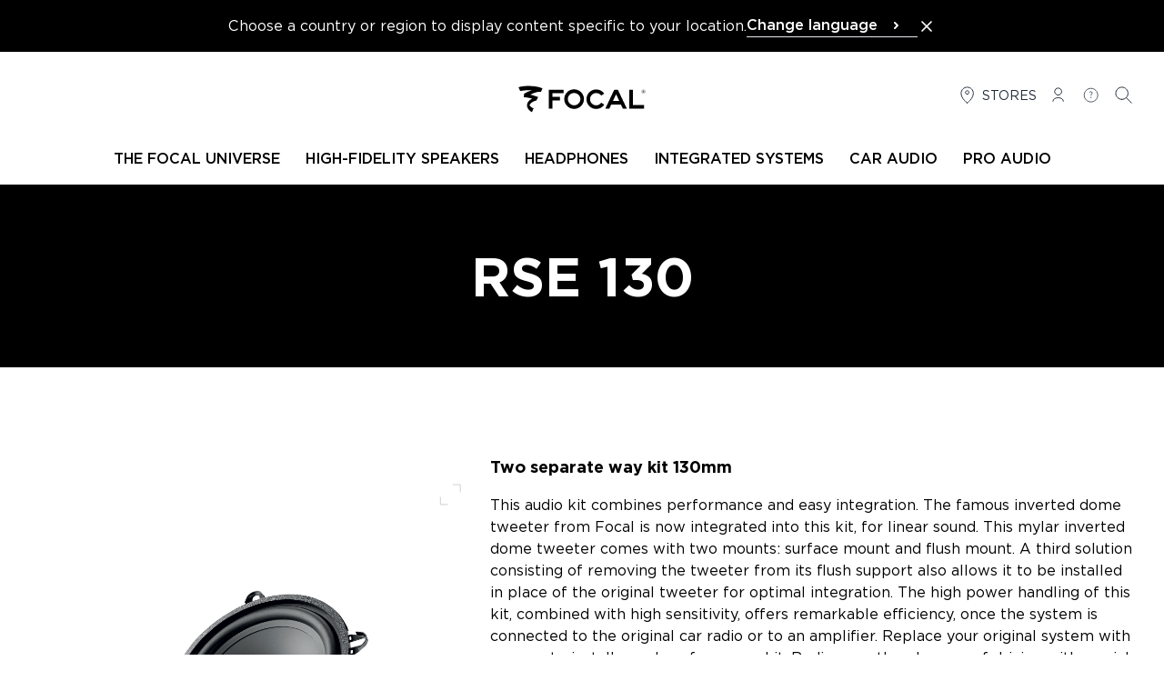

--- FILE ---
content_type: text/html; charset=UTF-8
request_url: https://www.focal.com/products/rse-130
body_size: 28067
content:
<!DOCTYPE html>
<html lang="en">
<head>
    <meta charset="utf-8">
    <meta name="viewport" content="width=device-width, initial-scale=1, maximum-scale=1">
    <meta name="csrf-token" content="EOVDV0a7nrqNEuXKKF1QfWefsOa3WO1WW8gwb6rO">

        
            <meta name="robots" content="index, follow">
    
            <title>RSE 130 | Focal</title>
    
            <meta name="description" content="RSE 130, Two separate way kit 130mm : enjoy high-quality speakers performance for car audio system. High-fidelity car sound system that will accompany you everywhere you go with the excellence of French brand Focal.">
    
    <link rel="canonical" href="https://www.focal.com/products/rse-130" />

            <meta property="og:title" content="RSE 130 | Focal" />
    
            <meta property="og:description" content="RSE 130, Two separate way kit 130mm : enjoy high-quality speakers performance for car audio system. High-fidelity car sound system that will accompany you everywhere you go with the excellence of French brand Focal." />
    
        
            <meta name="robots" content="index, follow">
        <!-- Favicons -->
    <link rel="apple-touch-icon" sizes="180x180" href="https://www.focal.com/build/assets/apple-touch-icon-d70b7be6.png">
    <link rel="icon" type="image/png" sizes="32x32" href="https://www.focal.com/build/assets/favicon-32x32-e6460de1.png">
    <link rel="icon" type="image/png" sizes="16x16" href="https://www.focal.com/build/assets/favicon-16x16-7f8edb01.png">
    <link rel="manifest" href="https://www.focal.com/build/assets/manifest-7a9e07ce.webmanifest">

    <link rel="preload" as="style" href="https://www.focal.com/build/assets/app-bbcba54b.css" /><link rel="stylesheet" href="https://www.focal.com/build/assets/app-bbcba54b.css" />
    
    
                <script>(function(w,d,s,l,i){w[l]=w[l]||[];w[l].push({'gtm.start':
new Date().getTime(),event:'gtm.js'});var f=d.getElementsByTagName(s)[0],
j=d.createElement(s),dl=l!='dataLayer'?'&l='+l:'';j.async=true;j.src=
'https://www.googletagmanager.com/gtm.js?id='+i+dl;f.parentNode.insertBefore(j,f);
})(window,document,'script','dataLayer','GTM-MQSCHJR');</script>
    </head>

<body class="antialiased">
    
    <header
    x-data="menu()"
    @scroll.window.throttle.750ms="handleScroll"
    x-ref="header"
    class="js-header sticky w-full left-0 right-0 transition-[top] duration-300 z-50"
>
        <aside wire:id="hlXUBegZtYNNVp5i4mJF" wire:initial-data="{&quot;fingerprint&quot;:{&quot;id&quot;:&quot;hlXUBegZtYNNVp5i4mJF&quot;,&quot;name&quot;:&quot;switch-lang&quot;,&quot;locale&quot;:&quot;en&quot;,&quot;path&quot;:&quot;products\/rse-130&quot;,&quot;method&quot;:&quot;GET&quot;,&quot;v&quot;:&quot;acj&quot;},&quot;effects&quot;:{&quot;listeners&quot;:[]},&quot;serverMemo&quot;:{&quot;children&quot;:[],&quot;errors&quot;:[],&quot;htmlHash&quot;:&quot;54e5d06d&quot;,&quot;data&quot;:{&quot;close&quot;:false,&quot;locale&quot;:&quot;&quot;,&quot;currentLocale&quot;:&quot;en&quot;,&quot;redirects&quot;:{&quot;Fran\u00e7ais&quot;:&quot;https:\/\/www.focal.com\/fr\/produits\/rse-130&quot;,&quot;English&quot;:&quot;https:\/\/www.focal.com\/products\/rse-130&quot;,&quot;Deutsch&quot;:&quot;https:\/\/www.focal.com\/de\/produkte\/rse-130&quot;,&quot;Espa\u00f1ol&quot;:&quot;https:\/\/www.focal.com\/es\/productos\/rse-130&quot;,&quot;Italiano&quot;:&quot;https:\/\/www.focal.com\/it\/prodotti\/rse-130&quot;,&quot;\u0440\u0443\u0441\u0441\u043a\u0438\u0439&quot;:&quot;https:\/\/www.focal.com\/ru\/products\/rse-130&quot;,&quot;\ud55c\uad6d\uc5b4&quot;:&quot;https:\/\/www.focal.com\/ko\/products\/rse-130&quot;,&quot;\u4e2d\u6587&quot;:&quot;https:\/\/www.focal.cn\/products\/rse-130&quot;,&quot;\u65e5\u672c\u8a9e&quot;:&quot;https:\/\/www.focal.com\/ja\/products\/rse-130&quot;,&quot;polski&quot;:&quot;https:\/\/www.focal.com\/pl\/produkty\/rse-130&quot;},&quot;routeName&quot;:&quot;products.single&quot;,&quot;routeParameterName&quot;:&quot;product&quot;,&quot;routeParameter&quot;:[]},&quot;dataMeta&quot;:{&quot;models&quot;:{&quot;routeParameter&quot;:{&quot;class&quot;:&quot;Novius\\FocalNaimPIM\\Models\\ProductSingle&quot;,&quot;id&quot;:1880,&quot;relations&quot;:[&quot;product&quot;,&quot;product.division&quot;,&quot;product.collection&quot;,&quot;mainCatalog&quot;,&quot;translations&quot;],&quot;connection&quot;:&quot;default&quot;,&quot;collectionClass&quot;:null}}},&quot;checksum&quot;:&quot;70277e23f7f6863eca0c8295c2e5909a7517856f6e74368cdf88da693c0b97bf&quot;}}" x-data="{ close: window.Livewire.find('hlXUBegZtYNNVp5i4mJF').entangle('close') }" x-show="!close" x-cloak
        class="bg-black text-white p-4" aria-label="Language Selection">

        <div class="flex lg:flex-nowrap flex-wrap gap-4 items-center justify-center">
            <div class="flex items-center justify-between">
                <p>Choose a country or region to display content specific to your location.</p>
                <div class="block sm:hidden">
                    <button aria-label="Close the banner" class="text-white hover:text-gray-500" wire:click.prevent="close">
                        <svg class="h-5 w-5" xmlns="http://www.w3.org/2000/svg" fill="none" viewBox="0 0 24 24"
                             stroke="currentColor" aria-hidden="true">
                            <path stroke-linecap="round" stroke-linejoin="round" stroke-width="2"
                                  d="M6 18L18 6M6 6l12 12"></path>
                        </svg>
                    </button>
                </div>
            </div>
            <div x-data="{ openDropdown: false}" class="relative">
    <button x-ref="btn" type="button" @click="openDropdown = !openDropdown" :class="openDropdown ? 'border-black' : 'border-gray-100'" class="font-medium w-full flex items-center justify-between pr-3 border-b text-left space-x-2" :aria-expanded="openDropdown" aria-controls="select-lang">
        <span>Change language</span>
        <svg :class="{'-rotate-90 stroke-current': openDropdown, 'stroke-current' : !openDropdown}" xmlns="http://www.w3.org/2000/svg" width="24" height="24" viewBox="0 0 24 24" fill="none">
            <path d="M11 9L14 12L11 15" stroke-width="2" stroke-linecap="round" stroke-linejoin="round"/>
        </svg>
    </button>
    <ul
    id="select-lang"
    x-show="openDropdown"
    class="absolute bg-secondary left-0 right-0 z-50 shadow-md top-8"
    >
                    <li class="border-b border-gray-50"
            >
                <a class="block px-2.5 py-1.5 text-sm text-gray-900 cursor- hover:bg-gray-50" href="https://www.focal.com/fr/produits/rse-130">Français</a>
            </li>
                    <li class="border-b border-gray-50"
            >
                <a class="block px-2.5 py-1.5 text-sm text-gray-900 cursor- hover:bg-gray-50" href="https://www.focal.com/products/rse-130">English</a>
            </li>
                    <li class="border-b border-gray-50"
            >
                <a class="block px-2.5 py-1.5 text-sm text-gray-900 cursor- hover:bg-gray-50" href="https://www.focal.com/de/produkte/rse-130">Deutsch</a>
            </li>
                    <li class="border-b border-gray-50"
            >
                <a class="block px-2.5 py-1.5 text-sm text-gray-900 cursor- hover:bg-gray-50" href="https://www.focal.com/es/productos/rse-130">Español</a>
            </li>
                    <li class="border-b border-gray-50"
            >
                <a class="block px-2.5 py-1.5 text-sm text-gray-900 cursor- hover:bg-gray-50" href="https://www.focal.com/it/prodotti/rse-130">Italiano</a>
            </li>
                    <li class="border-b border-gray-50"
            >
                <a class="block px-2.5 py-1.5 text-sm text-gray-900 cursor- hover:bg-gray-50" href="https://www.focal.com/ru/products/rse-130">русский</a>
            </li>
                    <li class="border-b border-gray-50"
            >
                <a class="block px-2.5 py-1.5 text-sm text-gray-900 cursor- hover:bg-gray-50" href="https://www.focal.com/ko/products/rse-130">한국어</a>
            </li>
                    <li class="border-b border-gray-50"
            >
                <a class="block px-2.5 py-1.5 text-sm text-gray-900 cursor- hover:bg-gray-50" href="https://www.focal.cn/products/rse-130">中文</a>
            </li>
                    <li class="border-b border-gray-50"
            >
                <a class="block px-2.5 py-1.5 text-sm text-gray-900 cursor- hover:bg-gray-50" href="https://www.focal.com/ja/products/rse-130">日本語</a>
            </li>
                    <li class=""
            >
                <a class="block px-2.5 py-1.5 text-sm text-gray-900 cursor- hover:bg-gray-50" href="https://www.focal.com/pl/produkty/rse-130">polski</a>
            </li>
            </ul>
</div>

            <button aria-label="Close the banner" class="hidden sm:block text-white hover:text-gray-500" wire:click.prevent="close">
                <svg class="h-5 w-5" xmlns="http://www.w3.org/2000/svg" fill="none" viewBox="0 0 24 24"
                     stroke="currentColor" aria-hidden="true">
                    <path stroke-linecap="round" stroke-linejoin="round" stroke-width="2"
                          d="M6 18L18 6M6 6l12 12"></path>
                </svg>
            </button>
        </div>
    </aside>

<!-- Livewire Component wire-end:hlXUBegZtYNNVp5i4mJF -->    <div class="3xl:container border-b border-primary">
        <div
            x-ref="primaryRow"
            class="lg-container mx-0 px-2.5 sm:px-4 2xl:px-0 lg:mx-auto pt-6 pb-5 lg:pt-9 lg:pb-7 flex bg-secondary js-primary-row justify-between"
        >
                            <div class="flex-1">
                    <button
                        type="button"
                        class="lg:hidden space-y-1"
                        aria-controls="menu"
                        @click="showMenu = true"
                    >
                        <span class="sr-only">
                            Open menu
                        </span>

                        <div class="w-6 h-0.5 bg-primary" aria-hidden="true"></div>
                        <div class="w-6 h-0.5 bg-primary" aria-hidden="true"></div>
                        <div class="w-6 h-0.5 bg-primary" aria-hidden="true"></div>
                    </button>
                </div>
            
            <div class="flex items-center justify-center flex-1 w-36 h-6 lg:w-56 lg:h-8">
                <a href="https://www.focal.com">
                    <svg class="w-36 h-6 lg:w-56 lg:h-8" viewBox="0 30 350 65" xmlns="http://www.w3.org/2000/svg" aria-label="Focal">
    <path d="M133.9 49.5h-25.1v7.7h16.7v8.2h-16.7v18.3h-8V41.5h33.1zM171.4 62.4c0-3.7-1.4-6.9-4.1-9.5-2.7-2.6-6.1-4-9.9-4-3.9 0-7.2 1.3-9.9 3.9-2.7 2.6-4.1 5.8-4.1 9.6s1.4 7.1 4.1 9.8c2.7 2.7 6.1 4.1 9.9 4.1 3.9 0 7.2-1.4 9.9-4.1 2.7-2.7 4.1-6 4.1-9.8zm8 0c0 6-2.2 11.2-6.5 15.5-4.3 4.3-9.5 6.5-15.5 6.5s-11.2-2.2-15.5-6.5c-4.3-4.3-6.5-9.5-6.5-15.4 0-6.1 2.1-11.3 6.4-15.5 4.2-4.2 9.5-6.3 15.7-6.3 5.9 0 11 2.1 15.4 6.4 4.3 4.4 6.5 9.5 6.5 15.3zM224.9 74.9c-4.7 6.4-10.7 9.6-18.1 9.6-6 0-11.1-2.1-15.4-6.4-4.2-4.3-6.4-9.4-6.4-15.4 0-6.1 2.1-11.3 6.4-15.5 4.3-4.2 9.5-6.3 15.6-6.3 7.5.2 13.3 3.3 17.6 9.3l-6.5 4.5c-3.1-3.8-6.9-5.7-11.4-5.7-3.8 0-7.1 1.3-9.7 4-2.7 2.6-4 5.9-4 9.6 0 3.9 1.3 7.1 4 9.8 2.7 2.7 5.9 4 9.7 4 4.2 0 8-1.9 11.4-5.8l6.8 4.3zM258.1 66.4l-6.9-14.7-7 14.7h13.9zm17 17.3h-8.9l-4.3-9.2h-21.5l-4.4 9.2h-8.9l20-42.2h8l20 42.2zM313.6 83.7h-33.1V41.5h8v34.2h25.1zM37 44.5 33.1 36c14.7-4.7 41.9-3.5 53.7 2.6l-3.4 7.6c-7.3-1-19.7 3.7-23.7 6.5 4.6.8 12.9 3.4 17.2 5.2l-3.6 7.6C68 66.9 61.5 69 57.5 75.8c1.8 3.3 4.9 5.7 9.4 7.3l-3.8 8.6c-5.8-3.1-10.3-8.1-10.8-13.8-.3-2.7.6-5.9 1.6-7.9 1.8-3.2 6.4-7.2 9.9-8.5C59 60 49.9 58.4 45 58.2l.7-7.7c4-2.8 12.6-6.4 17.7-7.7-6.7-.6-19.8.1-26.4 1.7zM308.5 45.8c0 2.1 1.7 3.9 3.9 3.9 2.1 0 3.9-1.7 3.9-3.9 0-2.1-1.7-3.9-3.9-3.9s-3.9 1.8-3.9 3.9m-.4 0c0-2.3 1.9-4.3 4.3-4.3s4.3 1.9 4.3 4.3-1.9 4.3-4.3 4.3-4.3-1.9-4.3-4.3"/>
    <path d="M311.7 45.6h.3c.8 0 1.2-.3 1.2-.9 0-.6-.4-.8-1.2-.8h-.3v1.7zm1.8 2.9-1.6-2.2h-.2v2.2h-.9v-5.4h1c.8 0 1.3.1 1.6.4.4.3.6.7.6 1.2 0 .4-.1.7-.3 1-.2.3-.6.5-.9.5l1.8 2.3h-1.1z"/>
</svg>
                </a>
            </div>
                            <nav
                    class="flex-1 justify-end"
                    aria-label="Secondary menu"
                >
                    <ul class="flex text-gray-900 text-sm justify-end hidden lg:flex space-x-3 mr-4">
    <li>
        <a href="https://www.focal.com/stores" class="flex items-center space-x-1 uppercase">
            <svg class="h-6 w-6" viewBox="0 0 25 25" fill="none" xmlns="http://www.w3.org/2000/svg">
    <path
        d="M12.1021 11.0441C13.2066 11.0441 14.1021 10.1487 14.1021 9.04412C14.1021 7.93955 13.2066 7.04412 12.1021 7.04412C10.9975 7.04412 10.1021 7.93955 10.1021 9.04412C10.1021 10.1487 10.9975 11.0441 12.1021 11.0441Z"
        stroke="currentColor" stroke-linecap="round" stroke-linejoin="round" />
    <path
        d="M12.1021 21.0441C12.1021 21.0441 19.1021 16.198 19.1021 9.96719C19.1021 8.13108 18.3646 6.37017 17.0518 5.07184C15.739 3.77351 13.9586 3.04412 12.1021 3.04412C10.2455 3.04412 8.46506 3.77351 7.1523 5.07184C5.83955 6.37017 5.10205 8.13108 5.10205 9.96719C5.10205 16.198 12.1021 21.0441 12.1021 21.0441Z"
        stroke="currentColor" stroke-linecap="round" stroke-linejoin="round" />
</svg>
            <span class="hidden lg:inline">Stores</span>
        </a>
    </li>
    <li>
        <a class="flex items-center space-x-1 uppercase inline-block"
       rel="nofollow"
       href="https://www.focal.com/customer-account/login">
        <svg class="h-6 w-6" viewBox="0 0 25 25" fill="none" xmlns="http://www.w3.org/2000/svg">
    <path
        d="M6.10205 19.0441C6.10205 16.835 8.78834 15.0441 12.1021 15.0441C15.4158 15.0441 18.1021 16.835 18.1021 19.0441"
        stroke="currentColor" stroke-linecap="round" stroke-linejoin="round" />
    <path
        d="M12.1021 12.0441C14.3112 12.0441 16.1021 10.2533 16.1021 8.04412C16.1021 5.83498 14.3112 4.04412 12.1021 4.04412C9.89291 4.04412 8.10205 5.83498 8.10205 8.04412C8.10205 10.2533 9.89291 12.0441 12.1021 12.0441Z"
        stroke="currentColor" stroke-linecap="round" stroke-linejoin="round" />
</svg>
        <span class="sr-only">Log in</span>
    </a>
    </li>
                <li>
            <a href="https://www.focal.com/support" class="flex items-center space-x-1 uppercase">
                <svg class="h-6 w-6" viewBox="0 0 31 31" fill="none" xmlns="http://www.w3.org/2000/svg">
    <path
        d="M15.102 15.6441C15.102 13.2441 16.902 13.8441 16.902 12.0441C16.902 11.2566 16.302 10.2441 15.102 10.2441C13.902 10.2441 13.302 10.8441 12.702 11.4441M15.102 19.2441V17.4441M24.702 15.0441C24.702 20.3461 20.4039 24.6441 15.102 24.6441C9.80002 24.6441 5.50195 20.3461 5.50195 15.0441C5.50195 9.74218 9.80002 5.44412 15.102 5.44412C20.4039 5.44412 24.702 9.74218 24.702 15.0441Z"
        stroke="currentColor" />
</svg>
                <span class="sr-only">
                    Help
                </span>
            </a>
        </li>
        <li>
        <button x-data="{}" class="flex items-center space-x-1 uppercase" @click="$dispatch('open-modal', { id: 'search-modal' })">
    <svg class="h-6 w-6" viewBox="0 0 25 25" fill="none" xmlns="http://www.w3.org/2000/svg">
    <path
        d="M10.1021 17.0441C13.968 17.0441 17.1021 13.9101 17.1021 10.0441C17.1021 6.17812 13.968 3.04412 10.1021 3.04412C6.23606 3.04412 3.10205 6.17812 3.10205 10.0441C3.10205 13.9101 6.23606 17.0441 10.1021 17.0441Z"
        stroke="currentColor" stroke-linecap="round" stroke-linejoin="round" />
    <path d="M15.1021 15.0441L21.1021 21.0441" stroke="currentColor" stroke-linecap="round" stroke-linejoin="round" />
</svg>
    <span class="lg:sr-only">
        Search
    </span>
</button>

<div x-data="{ modalOpen: false }"
     @keydown.escape.window="modalOpen = false; document.body.removeAttribute('data-modal-open')"
     @open-modal.window="
        const modalId = 'search-modal';
        if ($event.detail.id === modalId) {
            modalOpen = true;
            document.body.setAttribute('data-modal-open', '');

            if (modalId === 'contact-dealer-focal-inside-modal' && $event.detail.brand && $event.detail.model) {
                $nextTick(() => {
                    window.Livewire.emit('modalOpenedWithData', {
                        brand: $event.detail.brand,
                        model: $event.detail.model
                    });
                });
            }
        }
    "
     @close-modal.window="modalOpen = false; document.body.removeAttribute('data-modal-open')"
    class="relative z-50 w-auto h-auto text-primary">

    <div x-show="modalOpen" class="fixed top-0 left-0 z-[99] flex items-center justify-center w-screen h-screen" x-cloak role="dialog" aria-modal="true" aria-labelledby="modal-title">

        <div class="absolute inset-0 w-full h-full bg-black bg-opacity-40"></div>

        <div class=" flex relative w-full bg-white lg:max-w-screen-xl mx-0 md:mx-8 overflow-hidden" x-show="modalOpen" x-trap.inert.noscroll="modalOpen">

            <button @click="modalOpen=false; document.body.removeAttribute('data-modal-open')"
                    class="absolute p-1 bg-secondary z-[100] top-0 right-0 flex items-center justify-center mt-5 mr-5 text-gray-600 hover:text-gray-800 hover:bg-gray-100"
                    aria-label="Close modal">
                <svg aria-hidden="true" class="w-4 h-4" xmlns="http://www.w3.org/2000/svg" fill="none" viewBox="0 0 24 24" stroke-width="1.5" stroke="currentColor">
    <path stroke-linecap="square" stroke-linejoin="square" d="M6 18L18 6M6 6l12 12" />
</svg>
                <span>
                    close
                </span>
            </button>

            <div class="relative container max-w-screen-xl">
        <div class="mt-2 w-full px-4 pt-16 pb-4 md:p-16">
            <form method="GET"   action="https://www.focal.com/search-results" class="flex items-center space-x-2">
                <input type="hidden" name="_method" value="GET">    
    <div class="relative flex-grow">
        <fieldset class="group flex flex-col">
        <input type="text"
        class="pl-8 pr-2 py-4 w-full border border-primary focus:ring-2 focus:ring-primary focus:outline-none focus:border-primary border-b-1 border-t-0 border-l-0 border-r-0 border-gray-300 focus:border-primary focus:ring-gray-300 rounded-4"

                   name="query"
        
        
        
                   placeholder="Type in the name of your product, a topic or question, etc."
        
        
        
        maxlength="40"
    />

    

    
    </fieldset>
    </div>
    <button
        class=" btn w-fit flex items-center text-center btn-dark font-semibold p-4" type="submit"
     aria-label="Search"                 >

            <svg class="h-6 w-6" xmlns="http://www.w3.org/2000/svg" fill="none" viewBox="0 0 24 24" stroke-width="2" stroke="currentColor">
    <path stroke-linecap="square" stroke-linejoin="round" d="M21 21l-5.197-5.197m0 0A7.5 7.5 0 105.196 5.196a7.5 7.5 0 0010.607 10.607z" />
</svg>
    
    <span class="btn-label-container leading-none">
        <span class="btn-label leading-none"><span class="hidden md:inline">Search</span></span>
    </span>

</button >
</form>

                            <div class="flex gap-4 mt-8 flex-wrap">
                    <h4 class="uppercase font-medium w-full">Tools to help you</h4>
                                            <a
        class=" btn w-fit flex items-center text-center bg-white btn-light text-primary border border-primary uppercase p-4 font-semibold" 
                     href="/product-guide" >

    
    <span class="btn-label-container leading-none">
        <span class="btn-label leading-none">Product guide</span>
    </span>

</a >
                                            <a
        class=" btn w-fit flex items-center text-center bg-white btn-light text-primary border border-primary uppercase p-4 font-semibold" 
                     href="/support" >

    
    <span class="btn-label-container leading-none">
        <span class="btn-label leading-none">Assistance</span>
    </span>

</a >
                                    </div>
                    </div>
    </div>
        </div>
    </div>
</div>
    </li>
</ul>
                </nav>
                    </div>

        
                    <div class="z-40 lg:relative hidden lg:block" :class="{ 'hidden': ! showMenu }">
                
                                    <nav
    class="fixed top-0 lg:relative bg-secondary w-full h-full lg:h-auto lg:max-h-none overflow-y-auto lg:overflow-y-visible shadow-lg lg:shadow-none z-50 lg:z-auto pb-6 lg:pb-0"
    aria-label="Main menu"
    x-data="submenu()"
    role="navigation"
>
    
    <div class="mx-0 px-2.5 sm:px-4 pt-6 pb-5 flex items-baseline justify-between bg-secondary lg:hidden">
        <div class="flex-1">
            
            <button
                type="button"
                x-show="activeMenu !== null"
                class="lg:hidden flex items-center"
                @click.prevent="activeMenu = null"
            >
                <svg class="h-6 w-6 rotate-180" xmlns="http://www.w3.org/2000/svg" fill="none" viewBox="0 0 24 24" stroke-width="2" stroke="currentColor">
  <path stroke-linecap="square" stroke-linejoin="square" d="M8.25 4.5l7.5 7.5-7.5 7.5" />
</svg>
                <span class="sr-only">Back</span>
            </button>
        </div>
        <div class="flex items-center justify-center flex-1">
            <a href="https://www.focal.com">
                <svg class="w-36 h-6" viewBox="0 30 350 65" xmlns="http://www.w3.org/2000/svg" aria-label="Focal">
    <path d="M133.9 49.5h-25.1v7.7h16.7v8.2h-16.7v18.3h-8V41.5h33.1zM171.4 62.4c0-3.7-1.4-6.9-4.1-9.5-2.7-2.6-6.1-4-9.9-4-3.9 0-7.2 1.3-9.9 3.9-2.7 2.6-4.1 5.8-4.1 9.6s1.4 7.1 4.1 9.8c2.7 2.7 6.1 4.1 9.9 4.1 3.9 0 7.2-1.4 9.9-4.1 2.7-2.7 4.1-6 4.1-9.8zm8 0c0 6-2.2 11.2-6.5 15.5-4.3 4.3-9.5 6.5-15.5 6.5s-11.2-2.2-15.5-6.5c-4.3-4.3-6.5-9.5-6.5-15.4 0-6.1 2.1-11.3 6.4-15.5 4.2-4.2 9.5-6.3 15.7-6.3 5.9 0 11 2.1 15.4 6.4 4.3 4.4 6.5 9.5 6.5 15.3zM224.9 74.9c-4.7 6.4-10.7 9.6-18.1 9.6-6 0-11.1-2.1-15.4-6.4-4.2-4.3-6.4-9.4-6.4-15.4 0-6.1 2.1-11.3 6.4-15.5 4.3-4.2 9.5-6.3 15.6-6.3 7.5.2 13.3 3.3 17.6 9.3l-6.5 4.5c-3.1-3.8-6.9-5.7-11.4-5.7-3.8 0-7.1 1.3-9.7 4-2.7 2.6-4 5.9-4 9.6 0 3.9 1.3 7.1 4 9.8 2.7 2.7 5.9 4 9.7 4 4.2 0 8-1.9 11.4-5.8l6.8 4.3zM258.1 66.4l-6.9-14.7-7 14.7h13.9zm17 17.3h-8.9l-4.3-9.2h-21.5l-4.4 9.2h-8.9l20-42.2h8l20 42.2zM313.6 83.7h-33.1V41.5h8v34.2h25.1zM37 44.5 33.1 36c14.7-4.7 41.9-3.5 53.7 2.6l-3.4 7.6c-7.3-1-19.7 3.7-23.7 6.5 4.6.8 12.9 3.4 17.2 5.2l-3.6 7.6C68 66.9 61.5 69 57.5 75.8c1.8 3.3 4.9 5.7 9.4 7.3l-3.8 8.6c-5.8-3.1-10.3-8.1-10.8-13.8-.3-2.7.6-5.9 1.6-7.9 1.8-3.2 6.4-7.2 9.9-8.5C59 60 49.9 58.4 45 58.2l.7-7.7c4-2.8 12.6-6.4 17.7-7.7-6.7-.6-19.8.1-26.4 1.7zM308.5 45.8c0 2.1 1.7 3.9 3.9 3.9 2.1 0 3.9-1.7 3.9-3.9 0-2.1-1.7-3.9-3.9-3.9s-3.9 1.8-3.9 3.9m-.4 0c0-2.3 1.9-4.3 4.3-4.3s4.3 1.9 4.3 4.3-1.9 4.3-4.3 4.3-4.3-1.9-4.3-4.3"/>
    <path d="M311.7 45.6h.3c.8 0 1.2-.3 1.2-.9 0-.6-.4-.8-1.2-.8h-.3v1.7zm1.8 2.9-1.6-2.2h-.2v2.2h-.9v-5.4h1c.8 0 1.3.1 1.6.4.4.3.6.7.6 1.2 0 .4-.1.7-.3 1-.2.3-.6.5-.9.5l1.8 2.3h-1.1z"/>
</svg>
            </a>
        </div>
        <div class="flex flex-1 justify-end">
            <button type="button" class="ml-auto capitalize text-sm" @click="closeMenu()">
                <svg class="h-6 w-6" xmlns="http://www.w3.org/2000/svg" fill="none" viewBox="0 0 24 24" stroke-width="1.5" stroke="currentColor">
    <path stroke-linecap="square" stroke-linejoin="square" d="M6 18L18 6M6 6l12 12" />
</svg>
                <span class="sr-only">close</span>
            </button>
        </div>
    </div>

    <ul class="xl:container mx-2.5 mb-8 lg:mb-0 xl:mx-auto flex-col lg:flex-row flex lg:space-x-2 lg:items-center lg:justify-center font-medium text-sm" :class="activeMenu !== null && 'h-full lg:h-auto'" @click.outside="activeMenu = null">
                    <li
                class="border-b lg:border-0 border-b-gray-100 cursor-pointer"
                x-show="checkShowLiItem(0)"
            >
                <a
                    class="group relative flex lg:block items-center uppercase font-medium text-base px-2.5 py-4 lg:pt-2.5 lg:pb-4 "
                    :class="activeMenu === 0 && !isDesktop.matches && 'border-b border-b-gray-100'"
                                            @click.prevent="setActiveMenu($event.target, 0)"
                                        href=""
                    target="_self"
                                    >
                    <span>The Focal universe</span>
                    <span :class="activeMenu === 0 && 'hidden'" class="ml-auto">
                        <svg class="h-6 w-6 lg:hidden" xmlns="http://www.w3.org/2000/svg" fill="none" viewBox="0 0 24 24" stroke-width="2" stroke="currentColor">
  <path stroke-linecap="square" stroke-linejoin="square" d="M8.25 4.5l7.5 7.5-7.5 7.5" />
</svg>
                    </span>

                    <span :class="activeMenu === 0 && 'absolute left-0 -bottom-0.5 hidden lg:block h-1 w-full bg-primary'">
                    </span>

                    <span class="absolute left-0 -bottom-0.5 hidden lg:block h-1 bg-primary w-0 group-hover:lg:w-full transition-[width] duration-500">
                    </span>
                </a>

                
                <div
                    x-cloak
                    x-show="activeMenu === 0"
                    class="w-full lg:absolute lg:top-[3.2rem] lg:left-0 bg-secondary lg:border-b lg:border-b-gray-100 z-40 lg:shadow-lg"
                >
                    <div class="lg:container pt-6 lg:pt-11 pb-6 px-4">
                        <div class="lg:flex lg:justify-center lg:px-4">
                            <div class="grid grid-cols-1 gap-5 lg:grid-cols-4">
                                                            <a href="https://www.focal.com/about-focal"
   class="group max-w-[436px] w-full"
      target="_self">
            <div class="mb-2.5 overflow-hidden hidden lg:block">
            <picture class="group-hover:scale-105 block transition duration-500 cursor-pointer aspect-[54/47] object-cover" >
        <source
                        srcset="https://media.focal-naim.com/focal/file_manager_files/autres-pages/recrutement/focal.jpg"
        />
        <img
                                    data-src="https://media.focal-naim.com/focal/file_manager_files/autres-pages/recrutement/focal.jpg"
            class="lozad w-full h-full object-cover"
            alt=""
        />
    </picture>
        </div>
        <div class="px-2.5 lg:px-0 text-left lg:text-center">
        <p class="lg:uppercase text-lg xl:text-xl font-normal lg:font-medium">About us</p>
        <div class="text-gray-300 lg:text-primary font-normal wysiwyg-content"></div>
    </div>
</a>
                                                                <a href="https://www.focalpoweredbynaim.com"
   class="group max-w-[436px] w-full"
          rel="noopener noreferrer"
      target="_blank">
            <div class="mb-2.5 overflow-hidden hidden lg:block">
            <picture class="group-hover:scale-105 block transition duration-500 cursor-pointer aspect-[54/47] object-cover" >
        <source
                        srcset="https://media.focal-naim.com/focal/file_manager_files/menus/nos-boutiques.jpg"
        />
        <img
                                    data-src="https://media.focal-naim.com/focal/file_manager_files/menus/nos-boutiques.jpg"
            class="lozad w-full h-full object-cover"
            alt=""
        />
    </picture>
        </div>
        <div class="px-2.5 lg:px-0 text-left lg:text-center">
        <p class="lg:uppercase text-lg xl:text-xl font-normal lg:font-medium">Focal Powered By Naim exclusive network</p>
        <div class="text-gray-300 lg:text-primary font-normal wysiwyg-content"></div>
    </div>
</a>
                                                                <a href="https://www.focal.com/focal-technologies"
   class="group max-w-[436px] w-full"
      target="_self">
            <div class="mb-2.5 overflow-hidden hidden lg:block">
            <picture class="group-hover:scale-105 block transition duration-500 cursor-pointer aspect-[54/47] object-cover" >
        <source
                        srcset="https://media.focal-naim.com/focal/file_manager_files/autres-pages/recrutement/notre-expertise.jpg"
        />
        <img
                                    data-src="https://media.focal-naim.com/focal/file_manager_files/autres-pages/recrutement/notre-expertise.jpg"
            class="lozad w-full h-full object-cover"
            alt=""
        />
    </picture>
        </div>
        <div class="px-2.5 lg:px-0 text-left lg:text-center">
        <p class="lg:uppercase text-lg xl:text-xl font-normal lg:font-medium">Focal Technologies</p>
        <div class="text-gray-300 lg:text-primary font-normal wysiwyg-content"></div>
    </div>
</a>
                                                                <a href="https://www.focal.com/partners"
   class="group max-w-[436px] w-full"
      target="_self">
            <div class="mb-2.5 overflow-hidden hidden lg:block">
            <picture class="group-hover:scale-105 block transition duration-500 cursor-pointer aspect-[54/47] object-cover" >
        <source
                        srcset="https://media.focal-naim.com/focal/file_manager_files/menus/lunivers-focal/partenaires.jpg"
        />
        <img
                                    data-src="https://media.focal-naim.com/focal/file_manager_files/menus/lunivers-focal/partenaires.jpg"
            class="lozad w-full h-full object-cover"
            alt=""
        />
    </picture>
        </div>
        <div class="px-2.5 lg:px-0 text-left lg:text-center">
        <p class="lg:uppercase text-lg xl:text-xl font-normal lg:font-medium">Partners</p>
        <div class="text-gray-300 lg:text-primary font-normal wysiwyg-content"></div>
    </div>
</a>
                                                            </div>
                        </div>
                        <div class="flex flex-wrap lg:justify-center gap-4 mt-11">
                                                                                </div>
                    </div>
                </div>
            </li>
                    <li
                class="border-b lg:border-0 border-b-gray-100 cursor-pointer"
                x-show="checkShowLiItem(1)"
            >
                <a
                    class="group relative flex lg:block items-center uppercase font-medium text-base px-2.5 py-4 lg:pt-2.5 lg:pb-4 "
                    :class="activeMenu === 1 && !isDesktop.matches && 'border-b border-b-gray-100'"
                                            @click.prevent="setActiveMenu($event.target, 1)"
                                        href=""
                    target="_self"
                                    >
                    <span>High-fidelity speakers</span>
                    <span :class="activeMenu === 1 && 'hidden'" class="ml-auto">
                        <svg class="h-6 w-6 lg:hidden" xmlns="http://www.w3.org/2000/svg" fill="none" viewBox="0 0 24 24" stroke-width="2" stroke="currentColor">
  <path stroke-linecap="square" stroke-linejoin="square" d="M8.25 4.5l7.5 7.5-7.5 7.5" />
</svg>
                    </span>

                    <span :class="activeMenu === 1 && 'absolute left-0 -bottom-0.5 hidden lg:block h-1 w-full bg-primary'">
                    </span>

                    <span class="absolute left-0 -bottom-0.5 hidden lg:block h-1 bg-primary w-0 group-hover:lg:w-full transition-[width] duration-500">
                    </span>
                </a>

                
                <div
                    x-cloak
                    x-show="activeMenu === 1"
                    class="w-full lg:absolute lg:top-[3.2rem] lg:left-0 bg-secondary lg:border-b lg:border-b-gray-100 z-40 lg:shadow-lg"
                >
                    <div class="lg:container pt-6 lg:pt-11 pb-6 px-4">
                        <div class="lg:flex lg:justify-center lg:px-4">
                            <div class="grid grid-cols-1 gap-5 lg:grid-cols-3">
                                                            <a href="https://www.focal.com/catalog/high-fidelity-speakers/connected-loudspeakers"
   class="group max-w-[436px] w-full"
      target="_self">
            <div class="mb-2.5 overflow-hidden hidden lg:block">
            <picture class="group-hover:scale-105 block transition duration-500 cursor-pointer aspect-[54/47] object-cover" >
        <source
                        srcset="https://media.focal-naim.com/focal/file_manager_files/menus/enceintes-haute-fidelite/enceintes-connectees-66f40802652e6.jpg"
        />
        <img
                                    data-src="https://media.focal-naim.com/focal/file_manager_files/menus/enceintes-haute-fidelite/enceintes-connectees-66f40802652e6.jpg"
            class="lozad w-full h-full object-cover"
            alt=""
        />
    </picture>
        </div>
        <div class="px-2.5 lg:px-0 text-left lg:text-center">
        <p class="lg:uppercase text-lg xl:text-xl font-normal lg:font-medium">Connected loudspeakers</p>
        <div class="text-gray-300 lg:text-primary font-normal wysiwyg-content"></div>
    </div>
</a>
                                                                <a href="https://www.focal.com/catalog/high-fidelity-speakers/home-speakers"
   class="group max-w-[436px] w-full"
      target="_self">
            <div class="mb-2.5 overflow-hidden hidden lg:block">
            <picture class="group-hover:scale-105 block transition duration-500 cursor-pointer aspect-[54/47] object-cover" >
        <source
                        srcset="https://media.focal-naim.com/focal/file_manager_files/menus/enceintes-haute-fidelite/enceintes-acoustiques.jpg"
        />
        <img
                                    data-src="https://media.focal-naim.com/focal/file_manager_files/menus/enceintes-haute-fidelite/enceintes-acoustiques.jpg"
            class="lozad w-full h-full object-cover"
            alt=""
        />
    </picture>
        </div>
        <div class="px-2.5 lg:px-0 text-left lg:text-center">
        <p class="lg:uppercase text-lg xl:text-xl font-normal lg:font-medium">Loudspeakers</p>
        <div class="text-gray-300 lg:text-primary font-normal wysiwyg-content"></div>
    </div>
</a>
                                                                <a href="https://www.focal.com/catalog/high-fidelity-speakers/home-cinema"
   class="group max-w-[436px] w-full"
      target="_self">
            <div class="mb-2.5 overflow-hidden hidden lg:block">
            <picture class="group-hover:scale-105 block transition duration-500 cursor-pointer aspect-[54/47] object-cover" >
        <source
                        srcset="https://media.focal-naim.com/focal/file_manager_files/menus/enceintes-haute-fidelite/home-cinema.jpg"
        />
        <img
                                    data-src="https://media.focal-naim.com/focal/file_manager_files/menus/enceintes-haute-fidelite/home-cinema.jpg"
            class="lozad w-full h-full object-cover"
            alt=""
        />
    </picture>
        </div>
        <div class="px-2.5 lg:px-0 text-left lg:text-center">
        <p class="lg:uppercase text-lg xl:text-xl font-normal lg:font-medium">Home Cinema</p>
        <div class="text-gray-300 lg:text-primary font-normal wysiwyg-content"></div>
    </div>
</a>
                                                            </div>
                        </div>
                        <div class="flex flex-wrap lg:justify-center gap-4 mt-11">
                                                                                </div>
                    </div>
                </div>
            </li>
                    <li
                class="border-b lg:border-0 border-b-gray-100 cursor-pointer"
                x-show="checkShowLiItem(2)"
            >
                <a
                    class="group relative flex lg:block items-center uppercase font-medium text-base px-2.5 py-4 lg:pt-2.5 lg:pb-4 "
                    :class="activeMenu === 2 && !isDesktop.matches && 'border-b border-b-gray-100'"
                                            @click.prevent="setActiveMenu($event.target, 2)"
                                        href=""
                    target="_self"
                                    >
                    <span>Headphones</span>
                    <span :class="activeMenu === 2 && 'hidden'" class="ml-auto">
                        <svg class="h-6 w-6 lg:hidden" xmlns="http://www.w3.org/2000/svg" fill="none" viewBox="0 0 24 24" stroke-width="2" stroke="currentColor">
  <path stroke-linecap="square" stroke-linejoin="square" d="M8.25 4.5l7.5 7.5-7.5 7.5" />
</svg>
                    </span>

                    <span :class="activeMenu === 2 && 'absolute left-0 -bottom-0.5 hidden lg:block h-1 w-full bg-primary'">
                    </span>

                    <span class="absolute left-0 -bottom-0.5 hidden lg:block h-1 bg-primary w-0 group-hover:lg:w-full transition-[width] duration-500">
                    </span>
                </a>

                
                <div
                    x-cloak
                    x-show="activeMenu === 2"
                    class="w-full lg:absolute lg:top-[3.2rem] lg:left-0 bg-secondary lg:border-b lg:border-b-gray-100 z-40 lg:shadow-lg"
                >
                    <div class="lg:container pt-6 lg:pt-11 pb-6 px-4">
                        <div class="lg:flex lg:justify-center lg:px-4">
                            <div class="grid grid-cols-1 gap-5 lg:grid-cols-3">
                                                            <a href="https://www.focal.com/catalog/headphones/high-fidelity-headphones"
   class="group max-w-[436px] w-full"
      target="_self">
            <div class="mb-2.5 overflow-hidden hidden lg:block">
            <picture class="group-hover:scale-105 block transition duration-500 cursor-pointer aspect-[54/47] object-cover" >
        <source
                        srcset="https://media.focal-naim.com/focal/file_manager_files/menus/casques-1/casque-hifi.jpg"
        />
        <img
                                    data-src="https://media.focal-naim.com/focal/file_manager_files/menus/casques-1/casque-hifi.jpg"
            class="lozad w-full h-full object-cover"
            alt=""
        />
    </picture>
        </div>
        <div class="px-2.5 lg:px-0 text-left lg:text-center">
        <p class="lg:uppercase text-lg xl:text-xl font-normal lg:font-medium">High-fidelity headphones</p>
        <div class="text-gray-300 lg:text-primary font-normal wysiwyg-content"></div>
    </div>
</a>
                                                                <a href="https://www.focal.com/catalog/headphones/wireless-headphones"
   class="group max-w-[436px] w-full"
      target="_self">
            <div class="mb-2.5 overflow-hidden hidden lg:block">
            <picture class="group-hover:scale-105 block transition duration-500 cursor-pointer aspect-[54/47] object-cover" >
        <source
                        srcset="https://media.focal-naim.com/focal/file_manager_files/menus/casques-1/casque-sans-fil.jpg"
        />
        <img
                                    data-src="https://media.focal-naim.com/focal/file_manager_files/menus/casques-1/casque-sans-fil.jpg"
            class="lozad w-full h-full object-cover"
            alt=""
        />
    </picture>
        </div>
        <div class="px-2.5 lg:px-0 text-left lg:text-center">
        <p class="lg:uppercase text-lg xl:text-xl font-normal lg:font-medium">Wireless headphones</p>
        <div class="text-gray-300 lg:text-primary font-normal wysiwyg-content"></div>
    </div>
</a>
                                                                <a href="https://www.focal.com/catalog/headphones/professional-headphones"
   class="group max-w-[436px] w-full"
      target="_self">
            <div class="mb-2.5 overflow-hidden hidden lg:block">
            <picture class="group-hover:scale-105 block transition duration-500 cursor-pointer aspect-[54/47] object-cover" >
        <source
                        srcset="https://media.focal-naim.com/focal/file_manager_files/menus/casques-1/casque-pro.jpg"
        />
        <img
                                    data-src="https://media.focal-naim.com/focal/file_manager_files/menus/casques-1/casque-pro.jpg"
            class="lozad w-full h-full object-cover"
            alt=""
        />
    </picture>
        </div>
        <div class="px-2.5 lg:px-0 text-left lg:text-center">
        <p class="lg:uppercase text-lg xl:text-xl font-normal lg:font-medium">Professional headphones</p>
        <div class="text-gray-300 lg:text-primary font-normal wysiwyg-content"></div>
    </div>
</a>
                                                            </div>
                        </div>
                        <div class="flex flex-wrap lg:justify-center gap-4 mt-11">
                                                                                </div>
                    </div>
                </div>
            </li>
                    <li
                class="border-b lg:border-0 border-b-gray-100 cursor-pointer"
                x-show="checkShowLiItem(3)"
            >
                <a
                    class="group relative flex lg:block items-center uppercase font-medium text-base px-2.5 py-4 lg:pt-2.5 lg:pb-4 "
                    :class="activeMenu === 3 && !isDesktop.matches && 'border-b border-b-gray-100'"
                                            @click.prevent="setActiveMenu($event.target, 3)"
                                        href=""
                    target="_self"
                                    >
                    <span>Integrated systems</span>
                    <span :class="activeMenu === 3 && 'hidden'" class="ml-auto">
                        <svg class="h-6 w-6 lg:hidden" xmlns="http://www.w3.org/2000/svg" fill="none" viewBox="0 0 24 24" stroke-width="2" stroke="currentColor">
  <path stroke-linecap="square" stroke-linejoin="square" d="M8.25 4.5l7.5 7.5-7.5 7.5" />
</svg>
                    </span>

                    <span :class="activeMenu === 3 && 'absolute left-0 -bottom-0.5 hidden lg:block h-1 w-full bg-primary'">
                    </span>

                    <span class="absolute left-0 -bottom-0.5 hidden lg:block h-1 bg-primary w-0 group-hover:lg:w-full transition-[width] duration-500">
                    </span>
                </a>

                
                <div
                    x-cloak
                    x-show="activeMenu === 3"
                    class="w-full lg:absolute lg:top-[3.2rem] lg:left-0 bg-secondary lg:border-b lg:border-b-gray-100 z-40 lg:shadow-lg"
                >
                    <div class="lg:container pt-6 lg:pt-11 pb-6 px-4">
                        <div class="lg:flex lg:justify-center lg:px-4">
                            <div class="grid grid-cols-1 gap-5 lg:grid-cols-3">
                                                            <a href="https://www.focal.com/catalog/integrated-systems/home-solutions"
   class="group max-w-[436px] w-full"
      target="_self">
            <div class="mb-2.5 overflow-hidden hidden lg:block">
            <picture class="group-hover:scale-105 block transition duration-500 cursor-pointer aspect-[54/47] object-cover" >
        <source
                        srcset="https://media.focal-naim.com/focal/file_manager_files/menus/systemes-integres/reseidentiel.jpg"
        />
        <img
                                    data-src="https://media.focal-naim.com/focal/file_manager_files/menus/systemes-integres/reseidentiel.jpg"
            class="lozad w-full h-full object-cover"
            alt=""
        />
    </picture>
        </div>
        <div class="px-2.5 lg:px-0 text-left lg:text-center">
        <p class="lg:uppercase text-lg xl:text-xl font-normal lg:font-medium">Home</p>
        <div class="text-gray-300 lg:text-primary font-normal wysiwyg-content"></div>
    </div>
</a>
                                                                <a href="https://www.focal.com/catalog/integrated-systems/commercial-solutions"
   class="group max-w-[436px] w-full"
      target="_self">
            <div class="mb-2.5 overflow-hidden hidden lg:block">
            <picture class="group-hover:scale-105 block transition duration-500 cursor-pointer aspect-[54/47] object-cover" >
        <source
                        srcset="https://media.focal-naim.com/focal/file_manager_files/menus/systemes-integres/commercial.jpg"
        />
        <img
                                    data-src="https://media.focal-naim.com/focal/file_manager_files/menus/systemes-integres/commercial.jpg"
            class="lozad w-full h-full object-cover"
            alt=""
        />
    </picture>
        </div>
        <div class="px-2.5 lg:px-0 text-left lg:text-center">
        <p class="lg:uppercase text-lg xl:text-xl font-normal lg:font-medium">Commercial</p>
        <div class="text-gray-300 lg:text-primary font-normal wysiwyg-content"></div>
    </div>
</a>
                                                                <a href="https://www.focal.com/catalog/integrated-systems/marine"
   class="group max-w-[436px] w-full"
      target="_self">
            <div class="mb-2.5 overflow-hidden hidden lg:block">
            <picture class="group-hover:scale-105 block transition duration-500 cursor-pointer aspect-[54/47] object-cover" >
        <source
                        srcset="https://media.focal-naim.com/focal/file_manager_files/menus/systemes-integres/marine.jpg"
        />
        <img
                                    data-src="https://media.focal-naim.com/focal/file_manager_files/menus/systemes-integres/marine.jpg"
            class="lozad w-full h-full object-cover"
            alt=""
        />
    </picture>
        </div>
        <div class="px-2.5 lg:px-0 text-left lg:text-center">
        <p class="lg:uppercase text-lg xl:text-xl font-normal lg:font-medium">Marine</p>
        <div class="text-gray-300 lg:text-primary font-normal wysiwyg-content"></div>
    </div>
</a>
                                                            </div>
                        </div>
                        <div class="flex flex-wrap lg:justify-center gap-4 mt-11">
                                                                                </div>
                    </div>
                </div>
            </li>
                    <li
                class="border-b lg:border-0 border-b-gray-100 cursor-pointer"
                x-show="checkShowLiItem(4)"
            >
                <a
                    class="group relative flex lg:block items-center uppercase font-medium text-base px-2.5 py-4 lg:pt-2.5 lg:pb-4 "
                    :class="activeMenu === 4 && !isDesktop.matches && 'border-b border-b-gray-100'"
                                            @click.prevent="setActiveMenu($event.target, 4)"
                                        href=""
                    target="_self"
                                    >
                    <span>Car audio</span>
                    <span :class="activeMenu === 4 && 'hidden'" class="ml-auto">
                        <svg class="h-6 w-6 lg:hidden" xmlns="http://www.w3.org/2000/svg" fill="none" viewBox="0 0 24 24" stroke-width="2" stroke="currentColor">
  <path stroke-linecap="square" stroke-linejoin="square" d="M8.25 4.5l7.5 7.5-7.5 7.5" />
</svg>
                    </span>

                    <span :class="activeMenu === 4 && 'absolute left-0 -bottom-0.5 hidden lg:block h-1 w-full bg-primary'">
                    </span>

                    <span class="absolute left-0 -bottom-0.5 hidden lg:block h-1 bg-primary w-0 group-hover:lg:w-full transition-[width] duration-500">
                    </span>
                </a>

                
                <div
                    x-cloak
                    x-show="activeMenu === 4"
                    class="w-full lg:absolute lg:top-[3.2rem] lg:left-0 bg-secondary lg:border-b lg:border-b-gray-100 z-40 lg:shadow-lg"
                >
                    <div class="lg:container pt-6 lg:pt-11 pb-6 px-4">
                        <div class="lg:flex lg:justify-center lg:px-4">
                            <div class="grid grid-cols-1 gap-5 lg:grid-cols-3">
                                                            <a href="https://www.focal.com/catalog/car-audio/a-la-carte-solutions"
   class="group max-w-[436px] w-full"
      target="_self">
            <div class="mb-2.5 overflow-hidden hidden lg:block">
            <picture class="group-hover:scale-105 block transition duration-500 cursor-pointer aspect-[54/47] object-cover" >
        <source
                        srcset="https://media.focal-naim.com/focal/file_manager_files/menus/car-audio/solutions-a-la-carte.jpg"
        />
        <img
                                    data-src="https://media.focal-naim.com/focal/file_manager_files/menus/car-audio/solutions-a-la-carte.jpg"
            class="lozad w-full h-full object-cover"
            alt=""
        />
    </picture>
        </div>
        <div class="px-2.5 lg:px-0 text-left lg:text-center">
        <p class="lg:uppercase text-lg xl:text-xl font-normal lg:font-medium">Custom audio solutions</p>
        <div class="text-gray-300 lg:text-primary font-normal wysiwyg-content"><p>Build your own Focal audio system, whatever your vehicle</p></div>
    </div>
</a>
                                                                <a href="https://www.focal.com/focal-inside"
   class="group max-w-[436px] w-full"
      target="_self">
            <div class="mb-2.5 overflow-hidden hidden lg:block">
            <picture class="group-hover:scale-105 block transition duration-500 cursor-pointer aspect-[54/47] object-cover" >
        <source
                        srcset="https://media.focal-naim.com/focal/file_manager_files/menus/car-audio/kits.jpg"
        />
        <img
                                    data-src="https://media.focal-naim.com/focal/file_manager_files/menus/car-audio/kits.jpg"
            class="lozad w-full h-full object-cover"
            alt=""
        />
    </picture>
        </div>
        <div class="px-2.5 lg:px-0 text-left lg:text-center">
        <p class="lg:uppercase text-lg xl:text-xl font-normal lg:font-medium">Solutions by vehicle</p>
        <div class="text-gray-300 lg:text-primary font-normal wysiwyg-content"><p>Compatible kits by brands and models</p></div>
    </div>
</a>
                                                                <a href="https://www.focal.com/partners?category=partners-automobiles"
   class="group max-w-[436px] w-full"
      target="_self">
            <div class="mb-2.5 overflow-hidden hidden lg:block">
            <picture class="group-hover:scale-105 block transition duration-500 cursor-pointer aspect-[54/47] object-cover" >
        <source
                        srcset="https://media.focal-naim.com/focal/file_manager_files/menus/car-audio/nos-partenaires.jpg"
        />
        <img
                                    data-src="https://media.focal-naim.com/focal/file_manager_files/menus/car-audio/nos-partenaires.jpg"
            class="lozad w-full h-full object-cover"
            alt=""
        />
    </picture>
        </div>
        <div class="px-2.5 lg:px-0 text-left lg:text-center">
        <p class="lg:uppercase text-lg xl:text-xl font-normal lg:font-medium">Built-in Hi-Fi solutions</p>
        <div class="text-gray-300 lg:text-primary font-normal wysiwyg-content"><p>Focal sound with our automotive partners</p></div>
    </div>
</a>
                                                            </div>
                        </div>
                        <div class="flex flex-wrap lg:justify-center gap-4 mt-11">
                                                                                </div>
                    </div>
                </div>
            </li>
                    <li
                class="border-b lg:border-0 border-b-gray-100 cursor-pointer"
                x-show="checkShowLiItem(5)"
            >
                <a
                    class="group relative flex lg:block items-center uppercase font-medium text-base px-2.5 py-4 lg:pt-2.5 lg:pb-4 "
                    :class="activeMenu === 5 && !isDesktop.matches && 'border-b border-b-gray-100'"
                                            @click.prevent="setActiveMenu($event.target, 5)"
                                        href=""
                    target="_self"
                                    >
                    <span>Pro audio</span>
                    <span :class="activeMenu === 5 && 'hidden'" class="ml-auto">
                        <svg class="h-6 w-6 lg:hidden" xmlns="http://www.w3.org/2000/svg" fill="none" viewBox="0 0 24 24" stroke-width="2" stroke="currentColor">
  <path stroke-linecap="square" stroke-linejoin="square" d="M8.25 4.5l7.5 7.5-7.5 7.5" />
</svg>
                    </span>

                    <span :class="activeMenu === 5 && 'absolute left-0 -bottom-0.5 hidden lg:block h-1 w-full bg-primary'">
                    </span>

                    <span class="absolute left-0 -bottom-0.5 hidden lg:block h-1 bg-primary w-0 group-hover:lg:w-full transition-[width] duration-500">
                    </span>
                </a>

                
                <div
                    x-cloak
                    x-show="activeMenu === 5"
                    class="w-full lg:absolute lg:top-[3.2rem] lg:left-0 bg-secondary lg:border-b lg:border-b-gray-100 z-40 lg:shadow-lg"
                >
                    <div class="lg:container pt-6 lg:pt-11 pb-6 px-4">
                        <div class="lg:flex lg:justify-center lg:px-4">
                            <div class="grid grid-cols-1 gap-5 lg:grid-cols-2">
                                                            <a href="https://www.focal.com/catalog/pro-audio/monitoring-speakers"
   class="group max-w-[436px] w-full"
      target="_self">
            <div class="mb-2.5 overflow-hidden hidden lg:block">
            <picture class="group-hover:scale-105 block transition duration-500 cursor-pointer aspect-[54/47] object-cover" >
        <source
                        srcset="https://media.focal-naim.com/focal/file_manager_files/menus/pro-audio/enceintes-de-montoring-65c4b3fcceb1c.jpg"
        />
        <img
                                    data-src="https://media.focal-naim.com/focal/file_manager_files/menus/pro-audio/enceintes-de-montoring-65c4b3fcceb1c.jpg"
            class="lozad w-full h-full object-cover"
            alt=""
        />
    </picture>
        </div>
        <div class="px-2.5 lg:px-0 text-left lg:text-center">
        <p class="lg:uppercase text-lg xl:text-xl font-normal lg:font-medium">Studio monitors</p>
        <div class="text-gray-300 lg:text-primary font-normal wysiwyg-content"></div>
    </div>
</a>
                                                                <a href="https://www.focal.com/catalog/pro-audio/professional-headphones"
   class="group max-w-[436px] w-full"
      target="_self">
            <div class="mb-2.5 overflow-hidden hidden lg:block">
            <picture class="group-hover:scale-105 block transition duration-500 cursor-pointer aspect-[54/47] object-cover" >
        <source
                        srcset="https://media.focal-naim.com/focal/file_manager_files/menus/casques-1/casque-pro.jpg"
        />
        <img
                                    data-src="https://media.focal-naim.com/focal/file_manager_files/menus/casques-1/casque-pro.jpg"
            class="lozad w-full h-full object-cover"
            alt=""
        />
    </picture>
        </div>
        <div class="px-2.5 lg:px-0 text-left lg:text-center">
        <p class="lg:uppercase text-lg xl:text-xl font-normal lg:font-medium">Professional headphones</p>
        <div class="text-gray-300 lg:text-primary font-normal wysiwyg-content"></div>
    </div>
</a>
                                                            </div>
                        </div>
                        <div class="flex flex-wrap lg:justify-center gap-4 mt-11">
                                                                                </div>
                    </div>
                </div>
            </li>
            </ul>

    
    <template x-if="activeMenu !== null">
        <div class="fixed w-full h-full bg-primary opacity-50 z-30 left-0"></div>
    </template>

    
    <nav class="lg:hidden mx-2.5 flex-col flex justify-center font-medium text-sm" aria-label="Secondary menu">
        <ul class="flex text-gray-900 text-sm flex-col space-y-4 lg:hidden">
    <li>
        <a href="https://www.focal.com/stores" class="flex items-center space-x-1 uppercase">
            <svg class="h-6 w-6" viewBox="0 0 25 25" fill="none" xmlns="http://www.w3.org/2000/svg">
    <path
        d="M12.1021 11.0441C13.2066 11.0441 14.1021 10.1487 14.1021 9.04412C14.1021 7.93955 13.2066 7.04412 12.1021 7.04412C10.9975 7.04412 10.1021 7.93955 10.1021 9.04412C10.1021 10.1487 10.9975 11.0441 12.1021 11.0441Z"
        stroke="currentColor" stroke-linecap="round" stroke-linejoin="round" />
    <path
        d="M12.1021 21.0441C12.1021 21.0441 19.1021 16.198 19.1021 9.96719C19.1021 8.13108 18.3646 6.37017 17.0518 5.07184C15.739 3.77351 13.9586 3.04412 12.1021 3.04412C10.2455 3.04412 8.46506 3.77351 7.1523 5.07184C5.83955 6.37017 5.10205 8.13108 5.10205 9.96719C5.10205 16.198 12.1021 21.0441 12.1021 21.0441Z"
        stroke="currentColor" stroke-linecap="round" stroke-linejoin="round" />
</svg>
            <span class="">Stores</span>
        </a>
    </li>
    <li>
        <a class="flex items-center space-x-1 uppercase inline-block"
       rel="nofollow"
       href="https://www.focal.com/customer-account/login">
        <svg class="h-6 w-6" viewBox="0 0 25 25" fill="none" xmlns="http://www.w3.org/2000/svg">
    <path
        d="M6.10205 19.0441C6.10205 16.835 8.78834 15.0441 12.1021 15.0441C15.4158 15.0441 18.1021 16.835 18.1021 19.0441"
        stroke="currentColor" stroke-linecap="round" stroke-linejoin="round" />
    <path
        d="M12.1021 12.0441C14.3112 12.0441 16.1021 10.2533 16.1021 8.04412C16.1021 5.83498 14.3112 4.04412 12.1021 4.04412C9.89291 4.04412 8.10205 5.83498 8.10205 8.04412C8.10205 10.2533 9.89291 12.0441 12.1021 12.0441Z"
        stroke="currentColor" stroke-linecap="round" stroke-linejoin="round" />
</svg>
        <span class="">Log in</span>
    </a>
    </li>
                <li>
            <a href="https://www.focal.com/support" class="flex items-center space-x-1 uppercase">
                <svg class="h-6 w-6" viewBox="0 0 31 31" fill="none" xmlns="http://www.w3.org/2000/svg">
    <path
        d="M15.102 15.6441C15.102 13.2441 16.902 13.8441 16.902 12.0441C16.902 11.2566 16.302 10.2441 15.102 10.2441C13.902 10.2441 13.302 10.8441 12.702 11.4441M15.102 19.2441V17.4441M24.702 15.0441C24.702 20.3461 20.4039 24.6441 15.102 24.6441C9.80002 24.6441 5.50195 20.3461 5.50195 15.0441C5.50195 9.74218 9.80002 5.44412 15.102 5.44412C20.4039 5.44412 24.702 9.74218 24.702 15.0441Z"
        stroke="currentColor" />
</svg>
                <span class="">
                    Help
                </span>
            </a>
        </li>
        <li>
        <button x-data="{}" class="flex items-center space-x-1 uppercase" @click="$dispatch('open-modal', { id: 'search-modal' })">
    <svg class="h-6 w-6" viewBox="0 0 25 25" fill="none" xmlns="http://www.w3.org/2000/svg">
    <path
        d="M10.1021 17.0441C13.968 17.0441 17.1021 13.9101 17.1021 10.0441C17.1021 6.17812 13.968 3.04412 10.1021 3.04412C6.23606 3.04412 3.10205 6.17812 3.10205 10.0441C3.10205 13.9101 6.23606 17.0441 10.1021 17.0441Z"
        stroke="currentColor" stroke-linecap="round" stroke-linejoin="round" />
    <path d="M15.1021 15.0441L21.1021 21.0441" stroke="currentColor" stroke-linecap="round" stroke-linejoin="round" />
</svg>
    <span class="lg:sr-only">
        Search
    </span>
</button>

<div x-data="{ modalOpen: false }"
     @keydown.escape.window="modalOpen = false; document.body.removeAttribute('data-modal-open')"
     @open-modal.window="
        const modalId = 'search-modal';
        if ($event.detail.id === modalId) {
            modalOpen = true;
            document.body.setAttribute('data-modal-open', '');

            if (modalId === 'contact-dealer-focal-inside-modal' && $event.detail.brand && $event.detail.model) {
                $nextTick(() => {
                    window.Livewire.emit('modalOpenedWithData', {
                        brand: $event.detail.brand,
                        model: $event.detail.model
                    });
                });
            }
        }
    "
     @close-modal.window="modalOpen = false; document.body.removeAttribute('data-modal-open')"
    class="relative z-50 w-auto h-auto text-primary">

    <div x-show="modalOpen" class="fixed top-0 left-0 z-[99] flex items-center justify-center w-screen h-screen" x-cloak role="dialog" aria-modal="true" aria-labelledby="modal-title">

        <div class="absolute inset-0 w-full h-full bg-black bg-opacity-40"></div>

        <div class=" flex relative w-full bg-white lg:max-w-screen-xl mx-0 md:mx-8 overflow-hidden" x-show="modalOpen" x-trap.inert.noscroll="modalOpen">

            <button @click="modalOpen=false; document.body.removeAttribute('data-modal-open')"
                    class="absolute p-1 bg-secondary z-[100] top-0 right-0 flex items-center justify-center mt-5 mr-5 text-gray-600 hover:text-gray-800 hover:bg-gray-100"
                    aria-label="Close modal">
                <svg aria-hidden="true" class="w-4 h-4" xmlns="http://www.w3.org/2000/svg" fill="none" viewBox="0 0 24 24" stroke-width="1.5" stroke="currentColor">
    <path stroke-linecap="square" stroke-linejoin="square" d="M6 18L18 6M6 6l12 12" />
</svg>
                <span>
                    close
                </span>
            </button>

            <div class="relative container max-w-screen-xl">
        <div class="mt-2 w-full px-4 pt-16 pb-4 md:p-16">
            <form method="GET"   action="https://www.focal.com/search-results" class="flex items-center space-x-2">
                <input type="hidden" name="_method" value="GET">    
    <div class="relative flex-grow">
        <fieldset class="group flex flex-col">
        <input type="text"
        class="pl-8 pr-2 py-4 w-full border border-primary focus:ring-2 focus:ring-primary focus:outline-none focus:border-primary border-b-1 border-t-0 border-l-0 border-r-0 border-gray-300 focus:border-primary focus:ring-gray-300 rounded-4"

                   name="query"
        
        
        
                   placeholder="Type in the name of your product, a topic or question, etc."
        
        
        
        maxlength="40"
    />

    

    
    </fieldset>
    </div>
    <button
        class=" btn w-fit flex items-center text-center btn-dark font-semibold p-4" type="submit"
     aria-label="Search"                 >

            <svg class="h-6 w-6" xmlns="http://www.w3.org/2000/svg" fill="none" viewBox="0 0 24 24" stroke-width="2" stroke="currentColor">
    <path stroke-linecap="square" stroke-linejoin="round" d="M21 21l-5.197-5.197m0 0A7.5 7.5 0 105.196 5.196a7.5 7.5 0 0010.607 10.607z" />
</svg>
    
    <span class="btn-label-container leading-none">
        <span class="btn-label leading-none"><span class="hidden md:inline">Search</span></span>
    </span>

</button >
</form>

                            <div class="flex gap-4 mt-8 flex-wrap">
                    <h4 class="uppercase font-medium w-full">Tools to help you</h4>
                                            <a
        class=" btn w-fit flex items-center text-center bg-white btn-light text-primary border border-primary uppercase p-4 font-semibold" 
                     href="/product-guide" >

    
    <span class="btn-label-container leading-none">
        <span class="btn-label leading-none">Product guide</span>
    </span>

</a >
                                            <a
        class=" btn w-fit flex items-center text-center bg-white btn-light text-primary border border-primary uppercase p-4 font-semibold" 
                     href="/support" >

    
    <span class="btn-label-container leading-none">
        <span class="btn-label leading-none">Assistance</span>
    </span>

</a >
                                    </div>
                    </div>
    </div>
        </div>
    </div>
</div>
    </li>
</ul>
    </nav>
</nav>

<script>
    document.addEventListener('alpine:init', () => {
        Alpine.data('submenu', () => ({
            activeMenu: null,
            activeTarget: null,
            isDesktop: window.matchMedia('(min-width: 1024px)'),

            init() {
                window.addEventListener('close-submenu', () => {
                    this.activeMenu = null;
                    this.activeTarget = null;
                });
            },

            checkShowLiItem(index) {
                if (!this.isDesktop.matches) {
                    return this.activeMenu === null || this.activeMenu === index;
                }

                return true;
            },

            hideMenusNotSelected() {
                // only under lg
                if (!this.isDesktop.matches) {
                    return activeMenu;
                }

                return true;
            },

            setActiveMenu(target, index) {
                this.activeMenu = index;
                // set slide to element
                this.activeTarget = target;
            },

            closeMenu() {
                this.$dispatch('close-menu-mobile');
            }
        }));
    });
</script>

                            </div>
            </div>
</header>

<script>
    document.addEventListener('alpine:init', () => {
        Alpine.data('menu', () => ({
            showMenu: false,
            previousPos: window.scrollY,
            isDesktop: window.matchMedia('(min-width: 1024px)'),

            init() {
                // when menu is open disable scroll on body
                this.$watch('showMenu', () => {
                    if (!this.isDesktop.matches && this.showMenu) {
                        document.body.style.overflow = 'hidden';
                    } else {
                        document.body.style.overflow = null;
                    }
                });

                if (this.isDesktop.matches) {
                    this.showMenu = true;
                }

                // Toggle menu display when resizing window
                // Also close menu and submenus just in case.
                this.isDesktop.addEventListener('change', () => {
                    if (this.isDesktop.matches) {
                        this.closeMenu();
                        this.showMenu = true;
                    } else {
                        this.showMenu = false;
                    }
                });

                window.addEventListener('close-menu-mobile', () => {
                    this.closeMenu();
                });

                // init header position
                this.$refs.header.style.top = '0';
            },

            handleScroll() {
                // Do not hide header if modal is open (data-modal-open attribute is set on body)
                if (document.body.hasAttribute('data-modal-open')) {
                    return;
                }

                let currentPos = window.scrollY;
                this.closeMenu();

                // Assign top position to header depending on scroll direction
                this.$refs.header.style.top = (currentPos < this.previousPos) ? '0' : `-${this.$refs.header.offsetHeight}px`;
                this.previousPos = currentPos;
            },

            closeMenu() {
                this.$dispatch('close-submenu');
                this.showMenu = false;
            },
        }));
    });
</script>

    <main class="mx-auto max-w-screen-3xl">
        <div class="page-wrapper">
        <div class="flex mx-auto w-full justify-center items-center relative overflow-hidden sm:max-h-none h-[150px] md:h-[200px]">
                <div class="absolute h-full w-full top-0 left-0 pointer-events-none bg-black"
             style="opacity:100%"></div>
        <div class="text-center z-10 max-w-screen-lg px-6 text-white">
                                <p class="font-bold uppercase lg:mb-0 text-fluid-3xl ">
                                RSE 130
            </p>
                    </div>
</div>
                <section class="page-content container page-content--bh-has-after-space ">

    <section wire:id="QJnPoU9iI3cb5IihR8Tj" wire:initial-data="{&quot;fingerprint&quot;:{&quot;id&quot;:&quot;QJnPoU9iI3cb5IihR8Tj&quot;,&quot;name&quot;:&quot;product-showcase&quot;,&quot;locale&quot;:&quot;en&quot;,&quot;path&quot;:&quot;products\/rse-130&quot;,&quot;method&quot;:&quot;GET&quot;,&quot;v&quot;:&quot;acj&quot;},&quot;effects&quot;:{&quot;listeners&quot;:[]},&quot;serverMemo&quot;:{&quot;children&quot;:[],&quot;errors&quot;:[],&quot;htmlHash&quot;:&quot;61dc5d95&quot;,&quot;data&quot;:{&quot;activeVariation&quot;:[],&quot;product&quot;:[],&quot;variations&quot;:[{&quot;id&quot;:933,&quot;sku&quot;:&quot;FOAKAPE13000000&quot;,&quot;hex&quot;:&quot;#000000&quot;,&quot;title&quot;:&quot;NO FINISH&quot;}],&quot;docs&quot;:null,&quot;hideProductTitle&quot;:true,&quot;storelocatorUrl&quot;:&quot;https:\/\/www.focal.com\/stores?universe=4&quot;,&quot;slides&quot;:[&quot;https:\/\/dam.focal-naim.com\/m\/60cd036b3249202f\/original\/RSE130_Menb-jpg.jpg&quot;,&quot;https:\/\/dam.focal-naim.com\/m\/238f035d9479fb17\/original\/RSE130_Facing-png.png&quot;,&quot;https:\/\/dam.focal-naim.com\/m\/4430661e5486051d\/original\/RSE130_34-png.png&quot;,&quot;https:\/\/dam.focal-naim.com\/m\/50a739e2f0efa224\/original\/RSE130_Dos-png.png&quot;,&quot;https:\/\/dam.focal-naim.com\/m\/5f59ed2f2e044e7c\/original\/RSE130_34_Grille-png.png&quot;]},&quot;dataMeta&quot;:{&quot;models&quot;:{&quot;activeVariation&quot;:{&quot;class&quot;:&quot;Novius\\FocalNaimPIM\\Models\\ProductVariation&quot;,&quot;id&quot;:933,&quot;relations&quot;:[],&quot;connection&quot;:&quot;default&quot;,&quot;collectionClass&quot;:null},&quot;product&quot;:{&quot;class&quot;:&quot;Novius\\FocalNaimPIM\\Models\\Product&quot;,&quot;id&quot;:236,&quot;relations&quot;:[&quot;division&quot;,&quot;collection&quot;],&quot;connection&quot;:&quot;default&quot;,&quot;collectionClass&quot;:null}},&quot;collections&quot;:[&quot;variations&quot;]},&quot;checksum&quot;:&quot;ae142054f5973e67c09dae12d507aa98fa1d566504d3fbb744e002d5814a4a1d&quot;}}">
    <div class="container mx-auto max-w-screen-xl flex flex-col lg:flex-row gap-11 px-8 2xl:px-0"
         x-data="productShowcase()" x-ref="main">
        <div class="w-full lg:w-5/12 relative">
                                                <div class="js-main-slider relative group" x-cloak x-show="!loading">
                                                    <div
                                class="h-full cursor-pointer"
                                data-slide="0"
                                data-src="https://dam.focal-naim.com/m/60cd036b3249202f/original/RSE130_Menb-jpg.jpg"
                                @mouseenter="showFullscreen = true"
                                @mouseleave="showFullscreen = false"
                            >
                                <picture class="block aspect-square w-auto" >
        <source
                        srcset="https://dam.focal-naim.com/m/60cd036b3249202f/original/RSE130_Menb-jpg.jpg"
        />
        <img
                                    data-src="https://dam.focal-naim.com/m/60cd036b3249202f/original/RSE130_Menb-jpg.jpg"
            class="lozad w-full h-full object-contain"
            alt="RSE 130"
        />
    </picture>
                            </div>
                                                    <div
                                class="h-full cursor-pointer"
                                data-slide="1"
                                data-src="https://dam.focal-naim.com/m/238f035d9479fb17/original/RSE130_Facing-png.png"
                                @mouseenter="showFullscreen = true"
                                @mouseleave="showFullscreen = false"
                            >
                                <picture class="block aspect-square w-auto" >
        <source
                        srcset="https://dam.focal-naim.com/m/238f035d9479fb17/original/RSE130_Facing-png.png"
        />
        <img
                                    data-src="https://dam.focal-naim.com/m/238f035d9479fb17/original/RSE130_Facing-png.png"
            class="lozad w-full h-full object-contain"
            alt="RSE 130"
        />
    </picture>
                            </div>
                                                    <div
                                class="h-full cursor-pointer"
                                data-slide="2"
                                data-src="https://dam.focal-naim.com/m/4430661e5486051d/original/RSE130_34-png.png"
                                @mouseenter="showFullscreen = true"
                                @mouseleave="showFullscreen = false"
                            >
                                <picture class="block aspect-square w-auto" >
        <source
                        srcset="https://dam.focal-naim.com/m/4430661e5486051d/original/RSE130_34-png.png"
        />
        <img
                                    data-src="https://dam.focal-naim.com/m/4430661e5486051d/original/RSE130_34-png.png"
            class="lozad w-full h-full object-contain"
            alt="RSE 130"
        />
    </picture>
                            </div>
                                                    <div
                                class="h-full cursor-pointer"
                                data-slide="3"
                                data-src="https://dam.focal-naim.com/m/50a739e2f0efa224/original/RSE130_Dos-png.png"
                                @mouseenter="showFullscreen = true"
                                @mouseleave="showFullscreen = false"
                            >
                                <picture class="block aspect-square w-auto" >
        <source
                        srcset="https://dam.focal-naim.com/m/50a739e2f0efa224/original/RSE130_Dos-png.png"
        />
        <img
                                    data-src="https://dam.focal-naim.com/m/50a739e2f0efa224/original/RSE130_Dos-png.png"
            class="lozad w-full h-full object-contain"
            alt="RSE 130"
        />
    </picture>
                            </div>
                                                    <div
                                class="h-full cursor-pointer"
                                data-slide="4"
                                data-src="https://dam.focal-naim.com/m/5f59ed2f2e044e7c/original/RSE130_34_Grille-png.png"
                                @mouseenter="showFullscreen = true"
                                @mouseleave="showFullscreen = false"
                            >
                                <picture class="block aspect-square w-auto" >
        <source
                        srcset="https://dam.focal-naim.com/m/5f59ed2f2e044e7c/original/RSE130_34_Grille-png.png"
        />
        <img
                                    data-src="https://dam.focal-naim.com/m/5f59ed2f2e044e7c/original/RSE130_34_Grille-png.png"
            class="lozad w-full h-full object-contain"
            alt="RSE 130"
        />
    </picture>
                            </div>
                                            </div>

                    
                    <div class="aspect-square w-full mx-auto mb-2.5" x-show="loading">
                        <div class="animate-pulse bg-gray-50 h-full"></div>
                    </div>
                
                
                                    <div class="flex" x-show="!loading">
                        <button x-cloak x-ref="thumbPrev" class="pr-1.5 disabled:opacity-50">
                            <span class="sr-only">focal-naim-frontent::misc.prev_label</span>
                            <svg class="w-4 h-4 text-primary" xmlns="http://www.w3.org/2000/svg" fill="none" viewBox="0 0 24 24" stroke-width="3" stroke="currentColor">
  <path stroke-linecap="square" stroke-linejoin="square" d="M15.75 19.5L8.25 12l7.5-7.5" />
</svg>
                        </button>

                        <ul class="js-thumb-slider px-2 py-2.5 mx-auto" x-cloak>
                                                            <li>
                                    <button
                                        class="cursor-pointer border-gray-100 js-thumb-slide"
                                        :class="{ 'border-2 border-primary': currentIndex === 0, 'border': currentIndex !== 0 }"
                                        data-slide-index="0"
                                    >
                                        <img class="aspect-square object-contain"
                                             src="https://dam.focal-naim.com/m/60cd036b3249202f/original/RSE130_Menb-jpg.jpg"
                                             alt="Show image 1">
                                    </button>
                                </li>
                                                            <li>
                                    <button
                                        class="cursor-pointer border-gray-100 js-thumb-slide"
                                        :class="{ 'border-2 border-primary': currentIndex === 1, 'border': currentIndex !== 1 }"
                                        data-slide-index="1"
                                    >
                                        <img class="aspect-square object-contain"
                                             src="https://dam.focal-naim.com/m/238f035d9479fb17/original/RSE130_Facing-png.png"
                                             alt="Show image 2">
                                    </button>
                                </li>
                                                            <li>
                                    <button
                                        class="cursor-pointer border-gray-100 js-thumb-slide"
                                        :class="{ 'border-2 border-primary': currentIndex === 2, 'border': currentIndex !== 2 }"
                                        data-slide-index="2"
                                    >
                                        <img class="aspect-square object-contain"
                                             src="https://dam.focal-naim.com/m/4430661e5486051d/original/RSE130_34-png.png"
                                             alt="Show image 3">
                                    </button>
                                </li>
                                                            <li>
                                    <button
                                        class="cursor-pointer border-gray-100 js-thumb-slide"
                                        :class="{ 'border-2 border-primary': currentIndex === 3, 'border': currentIndex !== 3 }"
                                        data-slide-index="3"
                                    >
                                        <img class="aspect-square object-contain"
                                             src="https://dam.focal-naim.com/m/50a739e2f0efa224/original/RSE130_Dos-png.png"
                                             alt="Show image 4">
                                    </button>
                                </li>
                                                            <li>
                                    <button
                                        class="cursor-pointer border-gray-100 js-thumb-slide"
                                        :class="{ 'border-2 border-primary': currentIndex === 4, 'border': currentIndex !== 4 }"
                                        data-slide-index="4"
                                    >
                                        <img class="aspect-square object-contain"
                                             src="https://dam.focal-naim.com/m/5f59ed2f2e044e7c/original/RSE130_34_Grille-png.png"
                                             alt="Show image 5">
                                    </button>
                                </li>
                                                    </ul>

                        <button x-cloak x-ref="thumbNext" class="pl-1.5 disabled:opacity-50">
                            <span class="sr-only">focal-naim-frontent::misc.next_label</span>
                            <svg class="w-4 h-4 text-primary rotate-180" xmlns="http://www.w3.org/2000/svg" fill="none" viewBox="0 0 24 24" stroke-width="3" stroke="currentColor">
  <path stroke-linecap="square" stroke-linejoin="square" d="M15.75 19.5L8.25 12l7.5-7.5" />
</svg>
                        </button>
                    </div>

                    
                    <div class="flex gap-4" x-show="loading">
                                                                            <div class="aspect-square w-1/5">
                                <div class="animate-pulse bg-gray-50 h-full"></div>
                            </div>
                                                    <div class="aspect-square w-1/5">
                                <div class="animate-pulse bg-gray-50 h-full"></div>
                            </div>
                                                    <div class="aspect-square w-1/5">
                                <div class="animate-pulse bg-gray-50 h-full"></div>
                            </div>
                                                    <div class="aspect-square w-1/5">
                                <div class="animate-pulse bg-gray-50 h-full"></div>
                            </div>
                                                    <div class="aspect-square w-1/5">
                                <div class="animate-pulse bg-gray-50 h-full"></div>
                            </div>
                                            </div>
                                <button
                    class="absolute top-6 right-6 p-2 opacity-25 hover:opacity-90"
                    :class="{ 'opacity-90': showFullscreen }"
                    @click="imageGalleryOpen()"
                >
                    <svg class="w-6 h-6 text-primary" viewBox="0 0 30 31" fill="none" xmlns="http://www.w3.org/2000/svg">
    <path d="M11.2622 29.5581L1.17728 29.5581V19.4731" stroke="currentColor" stroke-linecap="round" stroke-linejoin="round"/>
    <path d="M19.3301 1.32031H29.4151V11.4052" stroke="currentColor" stroke-linecap="round" stroke-linejoin="round"/>
</svg>
                    <span class="sr-only">Full screen</span>
                </button>
                    </div>
        <aside class="w-full lg:w-7/12 flex flex-col gap-8">
            <div>
                <header class="flex items-center justify-between">
                    <h1>
                                                                            <span class="text-lg font-semibold">Two separate way kit 130mm</span>
                                            </h1>

                                    </header>

                                    <p class="mt-4">
                        This audio kit combines performance and easy integration. The famous inverted dome tweeter from Focal is now integrated into this kit, for linear sound. This mylar inverted dome tweeter comes with two mounts: surface mount and flush mount. A third solution consisting of removing the tweeter from its flush support also allows it to be installed in place of the original tweeter for optimal integration. The high power handling of this kit, combined with high sensitivity, offers remarkable efficiency, once the system is connected to the original car radio or to an amplifier. Replace your original system with an easy-to-install, good-performance kit. Rediscover the pleasure of driving with music!
                    </p>
                            </div>

            
            <footer>
                <div class="flex flex-col gap-8 items-start">

                                                            
                    <div class="flex flex-wrap gap-4.5 items-center">
                                                                                                    <p class="italic">This product is no longer available</p>
                                            </div>

                                    </div>
            </footer>
        </aside>

        <template x-teleport="body">
            <div
                x-show="imageGalleryOpened"
                x-transition:enter="transition ease-in-out duration-300"
                x-transition:enter-start="opacity-0"
                x-transition:leave="transition ease-in-in duration-300"
                x-transition:leave-end="opacity-0"
                @click="imageGalleryClose"
                @keydown.window.escape="imageGalleryClose"
                @keydown.window.arrow-left.prevent="changeGalleryItem('prev')"
                @keydown.window.arrow-right.prevent="changeGalleryItem('next')"
                x-trap.inert.noscroll="imageGalleryOpened"
                class="fixed inset-0 z-[99] flex items-center justify-center bg-black bg-opacity-50 select-none cursor-zoom-out"
                x-cloak
            >
                <div class="relative flex items-center justify-center w-11/12 xl:w-4/5 h-11/12">
                    <div @click="$event.stopPropagation(); changeGalleryItem('prev');"
                         class="absolute left-0 flex items-center justify-center text-white translate-x-10 rounded-full cursor-pointer xl:-translate-x-24 2xl:-translate-x-32 bg-white/10 w-14 h-14 hover:bg-white/20">
                        <svg class="w-6 h-6" xmlns="http://www.w3.org/2000/svg" fill="none" viewBox="0 0 24 24"
                             stroke-width="1.5" stroke="currentColor">
                            <path stroke-linecap="round" stroke-linejoin="round" d="M15.75 19.5L8.25 12l7.5-7.5"/>
                        </svg>
                    </div>
                    <img
                        x-show="imageGalleryOpened"
                        x-transition:enter="transition ease-in-out duration-300"
                        x-transition:enter-start="opacity-0 transform scale-50"
                        x-transition:leave="transition ease-in-in duration-300"
                        x-transition:leave-end="opacity-0 transform scale-50"
                        class="object-contain object-center w-full h-full select-none cursor-zoom-out max-h-[95vh]"
                        :src="imageGalleryActiveUrl" alt="" style="display: none;">
                    <div @click="$event.stopPropagation(); changeGalleryItem('next');"
                         class="absolute right-0 flex items-center justify-center text-white -translate-x-10 rounded-full cursor-pointer xl:translate-x-24 2xl:translate-x-32 bg-white/10 w-14 h-14 hover:bg-white/20">
                        <svg class="w-6 h-6" xmlns="http://www.w3.org/2000/svg" fill="none" viewBox="0 0 24 24"
                             stroke-width="1.5" stroke="currentColor">
                            <path stroke-linecap="round" stroke-linejoin="round" d="M8.25 4.5l7.5 7.5-7.5 7.5"/>
                        </svg>
                    </div>
                </div>
            </div>
        </template>
    </div>

    <script>
        document.addEventListener('alpine:init', () => {
            Alpine.data('productShowcase', () => ({
                slider: null,
                thumbnailsSlider: null,
                currentIndex: 0,
                sliderElement: null,
                sliderThumbnailsElement: null,
                imageGalleryOpened: false,
                imageGalleryActiveUrl: null,
                imageGalleryImageIndex: null,
                showFullscreen: false,
                loading: false,
                init() {
                    this.initAll();

                    document.addEventListener('reflow-slider', () => {
                        this.initAll();
                    });
                },
                initAll() {
                    this.loading = true;
                    this.slider = null;
                    this.thumbnailsSlider = null;
                    this.sliderElement = this.$refs.main.querySelector('.js-main-slider');
                    this.sliderThumbnailsElement = this.$refs.main.querySelector('.js-thumb-slider');

                    setTimeout(() => {
                        this.initThumbnailsSlider();
                        this.initListeners();
                        this.loading = false;
                    }, 300);
                },
                initListeners() {
                    this.sliderElement.addEventListener('click', () => {
                        const {index} = this.slider.getInfo();
                        this.imageGalleryOpen({currentTarget: this.sliderElement.querySelector(`[data-slide="${index}"]`)});
                    });

                    this.sliderThumbnailsElement.querySelectorAll('.js-thumb-slide').forEach((slide) => {
                        slide.addEventListener('click', (event) => {
                            const index = parseInt(event.currentTarget.dataset.slideIndex, 10);
                            this.setSlide(index);
                        });
                    });
                },
                initThumbnailsSlider() {
                    // slider for main images
                    this.slider = tns({
                        container: this.sliderElement,
                        mode: 'gallery',
                        nav: false,
                        autoplay: false,
                        controls: false,
                        mouseDrag: false,
                        swipeAngle: 15,
                        speed: 400,
                        loop: false,
                        navAsThumbnails: false,
                    });

                    // controls only with thumbnails
                    this.slider.events.on('touchStart', function (e) {
                        e.stopImmediatePropagation();
                    });

                    this.slider.events.on('touchMove', function (e) {
                        e.stopImmediatePropagation();
                    });

                    this.slider.events.on('touchEnd', function (e) {
                        e.stopImmediatePropagation();
                    });

                    this.currentIndex = this.slider.getInfo().index;

                    // slider used for thumbnails
                    this.thumbnailsSlider = tns({
                        container: this.sliderThumbnailsElement,
                        autoplay: false,
                        nav: false,
                        controls: false,
                        mouseDrag: true,
                        swipeAngle: 15,
                        speed: 400,
                        items: 3,
                        loop: false,
                        gutter: 16,
                        controls: true,
                        prevButton: this.$refs.thumbPrev,
                        nextButton: this.$refs.thumbNext,
                        responsive: {
                            548: {
                                items: 4,
                            },
                        },
                    });
                },
                setSlide(index) {
                    this.slider.goTo(index);
                    this.currentIndex = index;
                },
                imageGalleryOpen(event = null) {
                    let target = null;
                    if (event) {
                        target = event.currentTarget;
                    } else {
                        const {index} = this.slider.getInfo();
                        target = this.sliderElement.querySelector(`[data-slide="${index}"]`);
                    }

                    this.imageGalleryImageIndex = parseInt(target.dataset.slide, 10);
                    this.imageGalleryActiveUrl = target.dataset.src;
                    this.imageGalleryOpened = true;
                },
                imageGalleryClose() {
                    this.imageGalleryOpened = false;
                    setTimeout(() => this.imageGalleryActiveUrl = null, 300);
                },
                changeGalleryItem(direction) {
                    const itemCount = this.sliderElement.childElementCount;
                    if (direction === 'next') {
                        this.imageGalleryImageIndex = (this.imageGalleryImageIndex + 1) % itemCount;
                    } else {
                        this.imageGalleryImageIndex = this.imageGalleryImageIndex - 1 < 0 ? itemCount - 1 : this.imageGalleryImageIndex - 1;
                    }
                    this.imageGalleryActiveUrl = this.sliderElement.querySelector('[data-slide="' + this.imageGalleryImageIndex + '"]').dataset.src;
                },
            }));
        });
    </script>
</section>

<!-- Livewire Component wire-end:QJnPoU9iI3cb5IihR8Tj -->
            <section class="mx-auto max-w-screen-2xl lg:max-h-[100vh] min-h-[400px] relative w-full lg:flex">
    <div class="lg:w-1/2">
        <picture class="w-full h-full block overflow-hidden max-h-[300px] md:max-h-none" >
        <source
                        srcset="https://media.focal-naim.com/focal/file_manager_files/newsletter-focal.jpg"
        />
        <img
                                    data-src="https://media.focal-naim.com/focal/file_manager_files/newsletter-focal.jpg"
            class="lozad w-full h-full object-cover"
            alt=""
        />
    </picture>
    </div>
    <div class="flex flex-col justify-center bg-gray text-primary px-8 md:px-16 py-8 lg:w-1/2">
        <h2 class="text-fluid-xl relative font-bold uppercase mb-5">
            JOIN THE COMMUNITY</h2>
        <div class="wysiwyg-content"><p>Get a sneak preview of the latest audio innovations and new products from Focal and Naim by subscribing to our exclusive newsletters. Be among the first to benefit from privileged information delivered straight to your inbox.</p></div>
        <div class="mt-5 md:mt-10">

            <button
     x-data="{}"     class="mt-8 btn w-fit flex items-center text-center btn-dark font-semibold p-4" class="mt-8"
             @click="$dispatch('open-modal', { id: 'modal-newsletter' })"         >

    
    <span class="btn-label-container leading-none">
        <span class="btn-label leading-none">Sign up</span>
    </span>

</button >
        </div>
    </div>
    <div x-data="{ modalOpen: false }"
     @keydown.escape.window="modalOpen = false; document.body.removeAttribute('data-modal-open')"
     @open-modal.window="
        const modalId = 'modal-newsletter';
        if ($event.detail.id === modalId) {
            modalOpen = true;
            document.body.setAttribute('data-modal-open', '');

            if (modalId === 'contact-dealer-focal-inside-modal' && $event.detail.brand && $event.detail.model) {
                $nextTick(() => {
                    window.Livewire.emit('modalOpenedWithData', {
                        brand: $event.detail.brand,
                        model: $event.detail.model
                    });
                });
            }
        }
    "
     @close-modal.window="modalOpen = false; document.body.removeAttribute('data-modal-open')"
    class="relative z-50 w-auto h-auto text-primary">

    <div x-show="modalOpen" class="fixed top-0 left-0 z-[99] flex items-center justify-center w-screen h-screen" x-cloak role="dialog" aria-modal="true" aria-labelledby="modal-title">

        <div class="absolute inset-0 w-full h-full bg-black bg-opacity-40"></div>

        <div class="h-screen lg:max-h-[90vh] max-h-none flex relative w-full bg-white lg:max-w-screen-xl mx-0 md:mx-8 overflow-hidden md:h-[90vh]" x-show="modalOpen" x-trap.inert.noscroll="modalOpen">

            <button @click="modalOpen=false; document.body.removeAttribute('data-modal-open')"
                    class="absolute p-1 bg-secondary z-[100] top-0 right-0 flex items-center justify-center mt-5 mr-5 text-gray-600 hover:text-gray-800 hover:bg-gray-100"
                    aria-label="Close modal">
                <svg aria-hidden="true" class="w-4 h-4" xmlns="http://www.w3.org/2000/svg" fill="none" viewBox="0 0 24 24" stroke-width="1.5" stroke="currentColor">
    <path stroke-linecap="square" stroke-linejoin="square" d="M6 18L18 6M6 6l12 12" />
</svg>
                <span>
                    close
                </span>
            </button>

            <div wire:id="9YrQATFnSe7joCVZDn3N" wire:initial-data="{&quot;fingerprint&quot;:{&quot;id&quot;:&quot;9YrQATFnSe7joCVZDn3N&quot;,&quot;name&quot;:&quot;forms.newsletter&quot;,&quot;locale&quot;:&quot;en&quot;,&quot;path&quot;:&quot;products\/rse-130&quot;,&quot;method&quot;:&quot;GET&quot;,&quot;v&quot;:&quot;acj&quot;},&quot;effects&quot;:{&quot;listeners&quot;:[&quot;resetForm&quot;]},&quot;serverMemo&quot;:{&quot;children&quot;:[],&quot;errors&quot;:[],&quot;htmlHash&quot;:&quot;01a3af33&quot;,&quot;data&quot;:{&quot;email&quot;:&quot;&quot;,&quot;country_id&quot;:&quot;&quot;,&quot;country&quot;:null,&quot;firstname&quot;:&quot;&quot;,&quot;lastname&quot;:&quot;&quot;,&quot;formSettings&quot;:[],&quot;optin_focal&quot;:false,&quot;optin_naim&quot;:false,&quot;rgpd&quot;:false,&quot;isSubmitted&quot;:false,&quot;isCustomerAuthenticated&quot;:false},&quot;dataMeta&quot;:{&quot;models&quot;:{&quot;formSettings&quot;:{&quot;class&quot;:&quot;Novius\\FocalNaimUtils\\Models\\FormSettings&quot;,&quot;id&quot;:11,&quot;relations&quot;:[],&quot;connection&quot;:&quot;default&quot;,&quot;collectionClass&quot;:null}}},&quot;checksum&quot;:&quot;540dc30787f2e7571389f0fac328e1b830e2d16dfd2e6cafae7155bbd68db0a9&quot;}}" class="flex ">
    <div class="w-1/3 hidden lg:block lg:block">
                    <picture class="h-full" >
        <source
                        srcset="https://media.focal-naim.com/focal/file_manager_files/newsletter-focal-mobile.jpg"
        />
        <img
                                    data-src="https://media.focal-naim.com/focal/file_manager_files/newsletter-focal-mobile.jpg"
            class="lozad w-full object-cover h-full"
            alt=""
        />
    </picture>
            </div>
    <div class="w-full p-4 py-14 md:px-8 lg:px-14 overflow-y-auto lg:w-2/3 h-screen"
    >
                    <div class="flex items-center justify-between pb-2">
                <div class="flex flex-col">
                                            <p id="modal-title" class="text-fluid-2xl font-bold uppercase">Newsletter</p>
                                                        </div>
            </div>
                
        <div class="relative w-auto mt-8">
            <div class="flex flex-col md:justify-center md:items-baseline gap-y-2.5 md:gap-y-4 md:flex-row md:mt-8 mt-4 md:divide-x md:divide-gray-100">
        <div class="flex md:flex-col items-center text-center text-sm md:text-[15px] md:w-4/5 md:w-1/3 md:px-6 md:self-stretch">
    <svg class="w-10 h-10 md:w-16 h-6 w-6 md:w-10 md:h-10 md:h-16 mr-2 md:mr-auto md:mx-auto mb-1" xmlns="http://www.w3.org/2000/svg" width="46" height="46" viewBox="0 0 46 46" fill="none">
    <path d="M38.5885 30.8676C38.4197 30.8676 34.6322 30.1926 34.6322 19.1488C34.6322 11.3488 30.0947 6.49255 22.5947 6.49255C15.0947 6.49255 10.5572 11.3488 10.5572 19.1488C10.5572 30.3988 6.63848 30.8676 6.65723 30.8676C6.28427 30.8676 5.92658 31.0157 5.66286 31.2795C5.39914 31.5431 5.25098 31.9009 5.25098 32.2738C5.25098 32.6467 5.39914 33.0045 5.66286 33.2681C5.92658 33.5319 6.28427 33.6801 6.65723 33.6801H15.7135C16.0265 35.2751 16.8839 36.7119 18.1391 37.7447C19.3943 38.7774 20.9693 39.3422 22.5947 39.3422C24.2202 39.3422 25.7952 38.7774 27.0503 37.7447C28.3056 36.7119 29.163 35.2751 29.476 33.6801H38.551C38.9239 33.6801 39.2817 33.5319 39.5453 33.2681C39.8091 33.0045 39.9572 32.6467 39.9572 32.2738C39.9572 31.9009 39.8091 31.5431 39.5453 31.2795C39.2817 31.0157 38.9239 30.8676 38.551 30.8676H38.5885ZM22.5947 36.4926C21.7253 36.4909 20.8778 36.2196 20.1692 35.7157C19.4605 35.2119 18.9257 34.5007 18.6385 33.6801H26.551C26.2637 34.5007 25.729 35.2119 25.0202 35.7157C24.3117 36.2196 23.4642 36.4909 22.5947 36.4926ZM10.8947 30.8676C12.2447 28.8238 13.3697 25.2426 13.3697 19.1488C13.3697 13.0551 16.7447 9.30505 22.5947 9.30505C28.4447 9.30505 31.8197 12.8863 31.8197 19.1488C31.8197 25.4113 32.9447 28.8238 34.2947 30.8676H10.8947Z" fill="currentColor"/>
</svg>
    <p>New products and limited editions</p>
</div>
        <div class="flex md:flex-col items-center text-center text-sm md:text-[15px] md:w-4/5 md:w-1/3 md:px-6 md:self-stretch">
    <svg class="w-10 h-10 md:w-16 h-6 w-6 md:w-10 md:h-10 md:h-16 mr-2 md:mr-auto md:mx-auto mb-1" xmlns="http://www.w3.org/2000/svg" width="46" height="46" viewBox="0 0 46 46" fill="none">
    <path d="M31.9697 8.36755H29.626V6.0238C29.626 5.65085 29.4778 5.29315 29.214 5.02944C28.9504 4.76572 28.5927 4.61755 28.2197 4.61755C27.8468 4.61755 27.489 4.76572 27.2254 5.02944C26.9616 5.29315 26.8135 5.65085 26.8135 6.0238V8.36755H18.376V6.0238C18.376 5.65085 18.2278 5.29315 17.9641 5.02944C17.7004 4.76572 17.3427 4.61755 16.9697 4.61755C16.5968 4.61755 16.2391 4.76572 15.9754 5.02944C15.7116 5.29315 15.5635 5.65085 15.5635 6.0238V8.36755H13.2197C11.8522 8.36755 10.5407 8.9108 9.57371 9.87779C8.60672 10.8448 8.06348 12.1563 8.06348 13.5238V34.1488C8.06348 35.5162 8.60672 36.8278 9.57371 37.7947C10.5407 38.7619 11.8522 39.305 13.2197 39.305H31.9697C33.3372 39.305 34.6487 38.7619 35.6157 37.7947C36.5828 36.8278 37.126 35.5162 37.126 34.1488V13.5238C37.126 12.1563 36.5828 10.8448 35.6157 9.87779C34.6487 8.9108 33.3372 8.36755 31.9697 8.36755ZM13.2197 11.1801H15.5635V13.5238C15.5635 13.8968 15.7116 14.2545 15.9754 14.5182C16.2391 14.7819 16.5968 14.9301 16.9697 14.9301C17.3427 14.9301 17.7004 14.7819 17.9641 14.5182C18.2278 14.2545 18.376 13.8968 18.376 13.5238V11.1801H26.8135V13.5238C26.8135 13.8968 26.9616 14.2545 27.2254 14.5182C27.489 14.7819 27.8468 14.9301 28.2197 14.9301C28.5927 14.9301 28.9504 14.7819 29.214 14.5182C29.4778 14.2545 29.626 13.8968 29.626 13.5238V11.1801H31.9697C32.5913 11.1801 33.1875 11.427 33.627 11.8665C34.0665 12.3061 34.3135 12.9022 34.3135 13.5238V18.6801H10.876V13.5238C10.876 12.9022 11.1229 12.3061 11.5625 11.8665C12.002 11.427 12.5981 11.1801 13.2197 11.1801ZM31.9697 36.4925H13.2197C12.5981 36.4925 12.002 36.2456 11.5625 35.8061C11.1229 35.3666 10.876 34.7704 10.876 34.1488V21.4926H34.3135V34.1488C34.3135 34.7704 34.0665 35.3666 33.627 35.8061C33.1875 36.2456 32.5913 36.4925 31.9697 36.4925Z" fill="currentColor"/>
</svg>
    <p>Invitations to exclusive events</p>
</div>
        <div class="flex md:flex-col items-center text-center text-sm md:text-[15px] md:w-4/5 md:w-1/3 md:px-6 md:self-stretch">
    <svg class="w-10 h-10 md:w-16 h-6 w-6 md:w-10 md:h-10 md:h-16 mr-2 md:mr-auto md:mx-auto mb-1" xmlns="http://www.w3.org/2000/svg" width="46" height="46" viewBox="0 0 46 46" fill="none">
    <path d="M36.5072 8.74248C36.3203 8.61352 36.1047 8.53241 35.8791 8.50625C35.6535 8.48009 35.425 8.5097 35.2135 8.59248C32.9815 9.54172 30.6272 10.1729 28.2197 10.4675C26.6971 10.0602 25.2436 9.42826 23.9072 8.59248C22.1811 7.5296 20.2744 6.79241 18.2822 6.41748C15.0818 6.70053 11.931 7.3937 8.90724 8.47998C8.62869 8.57407 8.38663 8.75309 8.2151 8.99187C8.04358 9.23067 7.95121 9.51721 7.95099 9.81123V37.8988C7.95099 38.2717 8.09915 38.6293 8.36287 38.8931C8.62659 39.1567 8.98428 39.3051 9.35724 39.3051C9.7302 39.3051 10.0879 39.1567 10.3516 38.8931C10.6153 38.6293 10.7635 38.2717 10.7635 37.8988V26.9301C13.0981 26.085 15.5296 25.5369 18.001 25.2988C19.588 25.6903 21.1054 26.3227 22.501 27.1738C24.1324 28.1709 25.9199 28.8872 27.7885 29.2926H28.2197C30.9353 28.9496 33.5912 28.2367 36.1135 27.1738C36.3784 27.0714 36.6064 26.8912 36.7669 26.6571C36.9276 26.4227 37.0137 26.1454 37.0135 25.8613V9.90498C37.0276 9.68493 36.9889 9.46469 36.901 9.26253C36.8129 9.06035 36.6779 8.88207 36.5072 8.74248ZM34.3135 24.9238C32.3656 25.7302 30.3145 26.2603 28.2197 26.4988C26.6971 26.0916 25.2436 25.4595 23.9072 24.6238C22.1811 23.5609 20.2744 22.8236 18.2822 22.4488H17.9072C15.4937 22.6661 13.1145 23.1697 10.8197 23.9488V10.8237C13.1543 9.97867 15.5859 9.43061 18.0572 9.19248C19.6442 9.58415 21.1617 10.2165 22.5572 11.0675C24.1887 12.0647 25.9761 12.7809 27.8447 13.1862C30.0449 13.0999 32.2137 12.637 34.2572 11.8175L34.3135 24.9238Z" fill="currentColor"/>
</svg>
    <p>Benefit from special offers</p>
</div>
    </div>

    <form method="POST"   wire:submit.prevent="submit" class="flex flex-col gap-y-6 mt-8 md:mt-12">
            <input type="hidden" name="_token" value="EOVDV0a7nrqNEuXKKF1QfWefsOa3WO1WW8gwb6rO" autocomplete="off">                <input type="hidden" name="_method" value="POST">    
    <div class="flex flex-wrap gap-y-8">
                                    <div class="w-full md:w-1/2 px-2">
                        <label  for="email"  class="uppercase">
    Email*
</label>
                        <fieldset class="group flex flex-col">
        <input type="email"
        class=" border-b-1 border-t-0 border-l-0 border-r-0 border-gray-300 focus:border-primary focus:ring-gray-300 rounded-4"

                   name="email"
        
        
        
        
                   required
        
        
        autofocus="autofocus" wire:model.lazy="email"
    />

    

    
    </fieldset>
                    </div>
                    <div class="w-full md:w-1/2 px-2">
                        <label  for="country_id"  class="uppercase">
    Country*
</label>
                        <fieldset class="group flex flex-col">
    
    <select
        id="country_id"
                    name="country_id"
                class=" border-b-1 border-t-0 border-l-0 border-r-0 border-gray-300 focus:border-primary focus:ring-gray-300 rounded-4"
         required         wire:model.lazy="country_id"
    >
                    <option selected value="">Choose your country</option>
        
                                    <option value="6">Afghanistan</option>
                            <option value="9">Aland Islands</option>
                            <option value="10">Albania</option>
                            <option value="68">Algeria</option>
                            <option value="15">American Samoa</option>
                            <option value="11">Andorra</option>
                            <option value="7">Angola</option>
                            <option value="8">Anguilla</option>
                            <option value="16">Antarctica</option>
                            <option value="18">Antigua and Barbuda</option>
                            <option value="13">Argentina</option>
                            <option value="14">Armenia</option>
                            <option value="5">Aruba</option>
                            <option value="19">Australia</option>
                            <option value="20">Austria</option>
                            <option value="21">Azerbaijan</option>
                            <option value="30">Bahamas</option>
                            <option value="29">Bahrain</option>
                            <option value="27">Bangladesh</option>
                            <option value="38">Barbados</option>
                            <option value="33">Belarus</option>
                            <option value="23">Belgium</option>
                            <option value="34">Belize</option>
                            <option value="24">Benin</option>
                            <option value="35">Bermuda</option>
                            <option value="40">Bhutan</option>
                            <option value="36">Bolivia</option>
                            <option value="25">Bonaire Sint Eustatius Saba</option>
                            <option value="31">Bosnia and Herzegowina</option>
                            <option value="42">Botswana</option>
                            <option value="41">Bouvet Island</option>
                            <option value="37">Brazil</option>
                            <option value="107">British Indian Ocean Territory</option>
                            <option value="240">British Virgin Islands</option>
                            <option value="39">Brunei Darussalam</option>
                            <option value="28">Bulgaria</option>
                            <option value="26">Burkina Faso</option>
                            <option value="22">Burundi</option>
                            <option value="121">Cambodia</option>
                            <option value="49">Cameroon</option>
                            <option value="3">Canada</option>
                            <option value="55">Cape Verde</option>
                            <option value="60">Cayman Islands</option>
                            <option value="43">Central African Republic</option>
                            <option value="218">Chad</option>
                            <option value="46">Chile</option>
                            <option value="47">China</option>
                            <option value="59">Christmas Island</option>
                            <option value="44">Cocos Keeling Islands</option>
                            <option value="53">Columbia</option>
                            <option value="54">Comoros</option>
                            <option value="52">Cook Islands</option>
                            <option value="56">Costa Rica</option>
                            <option value="101">Croatia</option>
                            <option value="57">Cuba</option>
                            <option value="58">Curacao</option>
                            <option value="61">Cyprus</option>
                            <option value="62">Czech Republic</option>
                            <option value="50">Democratic Republic of the Con</option>
                            <option value="66">Denmark</option>
                            <option value="64">Djibouti</option>
                            <option value="65">Dominica</option>
                            <option value="67">Dominican Republic</option>
                            <option value="224">East Timor</option>
                            <option value="69">Ecuador</option>
                            <option value="70">Egypt</option>
                            <option value="202">El Salvador</option>
                            <option value="90">Equatorial Guinea</option>
                            <option value="71">Eritrea</option>
                            <option value="74">Estonia</option>
                            <option value="75">Ethiopia</option>
                            <option value="78">Falkland Islands Malvinas</option>
                            <option value="79">Faroe Islands</option>
                            <option value="77">Fiji</option>
                            <option value="76">Finland</option>
                            <option value="1">France</option>
                            <option value="95">French Guiana</option>
                            <option value="187">French Polynesia</option>
                            <option value="17">French Southern Territories</option>
                            <option value="81">Gabon</option>
                            <option value="88">Gambia</option>
                            <option value="82">Georgia</option>
                            <option value="63">Germany</option>
                            <option value="84">Ghana</option>
                            <option value="85">Gibraltar</option>
                            <option value="91">Greece</option>
                            <option value="93">Greenland</option>
                            <option value="92">Grenada</option>
                            <option value="87">Guadeloupe</option>
                            <option value="96">Guam</option>
                            <option value="94">Guatemala</option>
                            <option value="83">Guernsey</option>
                            <option value="86">Guinea</option>
                            <option value="89">Guinea Bissau</option>
                            <option value="97">Guyana</option>
                            <option value="102">Haiti</option>
                            <option value="99">Heard Island  McDonald Island</option>
                            <option value="100">Honduras</option>
                            <option value="98">Hong Kong</option>
                            <option value="103">Hungary</option>
                            <option value="111">Iceland</option>
                            <option value="106">India</option>
                            <option value="104">Indonesia</option>
                            <option value="109">Iran</option>
                            <option value="110">Iraq</option>
                            <option value="108">Ireland</option>
                            <option value="105">Isle of Man</option>
                            <option value="112">Israel</option>
                            <option value="113">Italy</option>
                            <option value="48">Ivory Coast</option>
                            <option value="114">Jamaica</option>
                            <option value="117">Japan</option>
                            <option value="115">Jersey</option>
                            <option value="116">Jordan</option>
                            <option value="118">Kazakhstan</option>
                            <option value="119">Kenya</option>
                            <option value="122">Kiribati</option>
                            <option value="125">Kuwait</option>
                            <option value="120">Kyrgyzstan</option>
                            <option value="126">Laos</option>
                            <option value="136">Latvia</option>
                            <option value="127">Lebanon</option>
                            <option value="133">Lesotho</option>
                            <option value="128">Liberia</option>
                            <option value="131">Liechtenstein</option>
                            <option value="134">Lithuania</option>
                            <option value="135">Luxembourg</option>
                            <option value="129">Lybia</option>
                            <option value="137">Macao</option>
                            <option value="146">Macedonia</option>
                            <option value="142">Madagascar</option>
                            <option value="158">Malawi</option>
                            <option value="159">Malaysia</option>
                            <option value="143">Maldives</option>
                            <option value="147">Mali</option>
                            <option value="148">Malta</option>
                            <option value="145">Marshall Islands</option>
                            <option value="156">Martinique</option>
                            <option value="154">Mauritania</option>
                            <option value="157">Mauritius</option>
                            <option value="160">Mayotte</option>
                            <option value="144">Mexico</option>
                            <option value="80">Micronesia</option>
                            <option value="141">Moldova</option>
                            <option value="140">Monaco</option>
                            <option value="151">Mongolia</option>
                            <option value="150">Montenegro</option>
                            <option value="155">Montserrat</option>
                            <option value="139">Morocco</option>
                            <option value="153">Mozambique</option>
                            <option value="149">Myanmar</option>
                            <option value="161">Namibia</option>
                            <option value="171">Nauru</option>
                            <option value="170">Nepal</option>
                            <option value="168">Netherlands</option>
                            <option value="162">New Caledonia</option>
                            <option value="172">New Zealand</option>
                            <option value="166">Nicaragua</option>
                            <option value="163">Niger</option>
                            <option value="165">Nigeria</option>
                            <option value="167">Niue</option>
                            <option value="164">Norfolk Island</option>
                            <option value="183">North Korea</option>
                            <option value="152">Northern Mariana Islands</option>
                            <option value="169">Norway</option>
                            <option value="173">Oman</option>
                            <option value="174">Pakistan</option>
                            <option value="179">Palau</option>
                            <option value="186">Palestine</option>
                            <option value="175">Panama</option>
                            <option value="180">Papua New Guinea</option>
                            <option value="185">Paraguay</option>
                            <option value="177">Peru</option>
                            <option value="178">Philippines</option>
                            <option value="176">Pitcairn</option>
                            <option value="181">Poland</option>
                            <option value="184">Portugal</option>
                            <option value="182">Puerto Rico</option>
                            <option value="188">Qatar</option>
                            <option value="51">Republic of the Congo</option>
                            <option value="189">Reunion</option>
                            <option value="190">Romania</option>
                            <option value="191">Russian Federation</option>
                            <option value="192">Rwanda</option>
                            <option value="32">Saint Barthelemy</option>
                            <option value="198">Saint Helena</option>
                            <option value="123">Saint Kitts and Nevis</option>
                            <option value="130">Saint Lucia</option>
                            <option value="138">Saint Martin</option>
                            <option value="205">Saint Pierre and Miquelon</option>
                            <option value="238">Saint Vincent and Grenadines</option>
                            <option value="245">Samoa</option>
                            <option value="203">San Marino</option>
                            <option value="208">Sao Tome and Principe</option>
                            <option value="193">Saudi Arabia</option>
                            <option value="195">Senegal</option>
                            <option value="206">Serbia</option>
                            <option value="215">Seychelles</option>
                            <option value="201">Sierra Leone</option>
                            <option value="196">Singapore</option>
                            <option value="214">Sint Maarten</option>
                            <option value="210">Slovakia</option>
                            <option value="211">Slovenia</option>
                            <option value="200">Solomon Islands</option>
                            <option value="204">Somalia</option>
                            <option value="247">South Africa</option>
                            <option value="197">South Georgia South Sandwich</option>
                            <option value="124">South Korea</option>
                            <option value="207">South Sudan</option>
                            <option value="73">Spain</option>
                            <option value="132">Sri Lanka</option>
                            <option value="194">Sudan</option>
                            <option value="209">Suriname</option>
                            <option value="199">Svalbard and Jan Mayen</option>
                            <option value="213">Swaziland</option>
                            <option value="212">Sweden</option>
                            <option value="45">Switzerland</option>
                            <option value="216">Syria</option>
                            <option value="230">Taiwan</option>
                            <option value="221">Tajikistan</option>
                            <option value="231">Tanzania</option>
                            <option value="220">Thailand</option>
                            <option value="219">Togo</option>
                            <option value="222">Tokelau</option>
                            <option value="225">Tonga</option>
                            <option value="226">Trinidad and Tobago</option>
                            <option value="227">Tunesia</option>
                            <option value="228">Turkey</option>
                            <option value="223">Turkmenistan</option>
                            <option value="217">Turks and Caicos Islands</option>
                            <option value="229">Tuvalu</option>
                            <option value="241">U S  Virgin Islands</option>
                            <option value="232">Uganda</option>
                            <option value="233">Ukraine</option>
                            <option value="12">United Arab Emirates</option>
                            <option value="4">United Kingdom</option>
                            <option value="2">United States</option>
                            <option value="234">United States Minor Outlying I</option>
                            <option value="235">Uruguay</option>
                            <option value="236">Uzbekistan</option>
                            <option value="243">Vanuatu</option>
                            <option value="237">Vatica</option>
                            <option value="239">Venezuela</option>
                            <option value="242">Vietnam</option>
                            <option value="244">Wallis and Futuna</option>
                            <option value="72">Western Sahara</option>
                            <option value="246">Yemen</option>
                            <option value="248">Zambia</option>
                            <option value="249">Zimbabwe</option>
                        </select>

    
    </fieldset>
                    </div>
                    <div class="w-full md:w-1/2 px-2">
                        <label  for="firstname"  class="uppercase">
    First name*
</label>
                        <fieldset class="group flex flex-col">
        <input type="text"
        class=" border-b-1 border-t-0 border-l-0 border-r-0 border-gray-300 focus:border-primary focus:ring-gray-300 rounded-4"

                   name="firstname"
        
        
                   id="firstname"
        
        
                   required
        
        
        wire:model.lazy="firstname"
    />

    

    
    </fieldset>
                    </div>
                    <div class="w-full md:w-1/2 px-2">
                        <label  for="lastname"  class="uppercase">
    Name*
</label>
                        <fieldset class="group flex flex-col">
        <input type="text"
        class=" border-b-1 border-t-0 border-l-0 border-r-0 border-gray-300 focus:border-primary focus:ring-gray-300 rounded-4"

                   name="lastname"
        
        
                   id="lastname"
        
        
                   required
        
        
        wire:model.lazy="lastname"
    />

    

    
    </fieldset>
                    </div>
                            </div>

            <div class="flex flex-col mb-4 px-2">
                <p class="font-bold mb-4">
                    I would like to receive the newsletter for the following brand(s):
                </p>
                <div class="flex gap-x-6">
                    <fieldset class="group flex gap-x-2.5 items-start">
        <input
            id="optin_focal"
            name="optin_focal"
            type="checkbox"
            class=" w-6 h-6 block accent-gray-900 border-gray-900 text-gray-900 focus:ring-gray-900"
                        
            wire:model.lazy="optin_focal" class=""
        />

        <label  for="optin_focal"  >
    Focal
</label>
    </fieldset>

                    <fieldset class="group flex gap-x-2.5 items-start">
        <input
            id="optin_naim"
            name="optin_naim"
            type="checkbox"
            class=" w-6 h-6 block accent-gray-900 border-gray-900 text-gray-900 focus:ring-gray-900"
                        
            wire:model.lazy="optin_naim" class=""
        />

        <label  for="optin_naim"  >
    Naim
</label>
    </fieldset>
                </div>
            </div>

            <div class="px-2">
                <fieldset class="group flex gap-x-2.5 items-start">
        <input
            id="rgpd"
            name="rgpd"
            type="checkbox"
            class=" w-6 h-6 block accent-gray-900 border-gray-900 text-gray-900 focus:ring-gray-900"
                        
            required="required" wire:model.lazy="rgpd" class=""
        />

        <label  for="rgpd"  >
    I accept that Focal and/or Naim contact me by e-mail to inform me of their product offers and/or events.
</label>
    </fieldset>

                <button
        class="mt-8 btn w-fit flex items-center text-center btn-dark font-semibold p-4 pointer-events-none opacity-50" type="submit" class="mt-8" wire:loading.class="pointer-events-none"
         disabled aria-disabled="true"             >

    
    <span class="btn-label-container leading-none">
        <span class="btn-label leading-none">Subscribe to our newsletter</span>
    </span>

</button >
                <p class="text-xs mt-8">
                    By submitting this form you agree that Focal/Naim may collect the personal information provided above in order to process your request.
                </p>
            </div>
</form>
    <div wire:loading.block wire:target="submit" class="hidden w-full h-full">
        <div class="w-full h-full absolute bg-white bg-opacity-50 top-0 left-0 flex items-center justify-center z-10">
        </div>
    </div>
    <script>
        window.addEventListener('open-modal', function (event) {
            if (event.detail.id && event.detail.id === 'modal-newsletter') {
                window.livewire.emitTo('forms.newsletter', 'resetForm')
            }
        });
    </script>
        </div>
    </div>
</div>



<!-- Livewire Component wire-end:9YrQATFnSe7joCVZDn3N -->
        </div>
    </div>
</div>
</section>
</section>
    </div>

    <div wire:id="X9xEE4HiwCChs9fMy3QF" wire:initial-data="{&quot;fingerprint&quot;:{&quot;id&quot;:&quot;X9xEE4HiwCChs9fMy3QF&quot;,&quot;name&quot;:&quot;product-comparator-nav&quot;,&quot;locale&quot;:&quot;en&quot;,&quot;path&quot;:&quot;products\/rse-130&quot;,&quot;method&quot;:&quot;GET&quot;,&quot;v&quot;:&quot;acj&quot;},&quot;effects&quot;:{&quot;listeners&quot;:[&quot;addProduct&quot;,&quot;removeProduct&quot;,&quot;removeAllProducts&quot;,&quot;verifyCheckboxes&quot;]},&quot;serverMemo&quot;:{&quot;children&quot;:[],&quot;errors&quot;:[],&quot;htmlHash&quot;:&quot;5b543ee8&quot;,&quot;data&quot;:{&quot;products&quot;:[],&quot;sessionKey&quot;:&quot;comparator-products_en&quot;,&quot;openCompare&quot;:false,&quot;maxComparable&quot;:0,&quot;errorMessage&quot;:&quot;&quot;,&quot;listeners&quot;:[&quot;addProduct&quot;,&quot;removeProduct&quot;,&quot;removeAllProducts&quot;,&quot;verifyCheckboxes&quot;]},&quot;dataMeta&quot;:{&quot;modelCollections&quot;:{&quot;products&quot;:{&quot;class&quot;:null,&quot;id&quot;:[],&quot;relations&quot;:[],&quot;connection&quot;:null,&quot;collectionClass&quot;:null}}},&quot;checksum&quot;:&quot;1a2b7d9aed69e07640ef756186914377eaf667b2c7e6ffda7047fbc9360e3899&quot;}}" x-data="comparator" x-ref="sticky" x-on:keydown.escape="openCompare = false" x-on:click.outside='openCompare = false'
     class="hidden"
    >

    
        
    
</div>


<!-- Livewire Component wire-end:X9xEE4HiwCChs9fMy3QF -->
    </main>

    <footer>
        <div class="bg-gray-50">
    <div class="lg:container lg:max-w-screen-2xl lg:mx-auto mb-8">
        <div class="w-full py-8 px-8 flex flex-col lg:flex-row gap-8 lg:gap-16">
            <nav class="order-last lg:w-1/2 lg:w-2/5 xl:w-1/5 lg:order-none mx-0"
                aria-label="Languages and social networks">

                <section class="mb-12">
                    <p class="font-bold text-xl uppercase mb-3">Languages</p>
                    <div wire:id="k6e84LGztBepdBm6uxoX" wire:initial-data="{&quot;fingerprint&quot;:{&quot;id&quot;:&quot;k6e84LGztBepdBm6uxoX&quot;,&quot;name&quot;:&quot;switch-lang-footer&quot;,&quot;locale&quot;:&quot;en&quot;,&quot;path&quot;:&quot;products\/rse-130&quot;,&quot;method&quot;:&quot;GET&quot;,&quot;v&quot;:&quot;acj&quot;},&quot;effects&quot;:{&quot;listeners&quot;:[]},&quot;serverMemo&quot;:{&quot;children&quot;:[],&quot;errors&quot;:[],&quot;htmlHash&quot;:&quot;01255025&quot;,&quot;data&quot;:{&quot;close&quot;:false,&quot;locale&quot;:&quot;&quot;,&quot;currentLocale&quot;:&quot;en&quot;,&quot;redirects&quot;:{&quot;Fran\u00e7ais&quot;:&quot;https:\/\/www.focal.com\/fr\/produits\/rse-130&quot;,&quot;English&quot;:&quot;https:\/\/www.focal.com\/products\/rse-130&quot;,&quot;Deutsch&quot;:&quot;https:\/\/www.focal.com\/de\/produkte\/rse-130&quot;,&quot;Espa\u00f1ol&quot;:&quot;https:\/\/www.focal.com\/es\/productos\/rse-130&quot;,&quot;Italiano&quot;:&quot;https:\/\/www.focal.com\/it\/prodotti\/rse-130&quot;,&quot;\u0440\u0443\u0441\u0441\u043a\u0438\u0439&quot;:&quot;https:\/\/www.focal.com\/ru\/products\/rse-130&quot;,&quot;\ud55c\uad6d\uc5b4&quot;:&quot;https:\/\/www.focal.com\/ko\/products\/rse-130&quot;,&quot;\u4e2d\u6587&quot;:&quot;https:\/\/www.focal.cn\/products\/rse-130&quot;,&quot;\u65e5\u672c\u8a9e&quot;:&quot;https:\/\/www.focal.com\/ja\/products\/rse-130&quot;,&quot;polski&quot;:&quot;https:\/\/www.focal.com\/pl\/produkty\/rse-130&quot;},&quot;routeName&quot;:&quot;products.single&quot;,&quot;routeParameterName&quot;:&quot;product&quot;,&quot;routeParameter&quot;:[]},&quot;dataMeta&quot;:{&quot;models&quot;:{&quot;routeParameter&quot;:{&quot;class&quot;:&quot;Novius\\FocalNaimPIM\\Models\\ProductSingle&quot;,&quot;id&quot;:1880,&quot;relations&quot;:[&quot;product&quot;,&quot;product.division&quot;,&quot;product.collection&quot;,&quot;mainCatalog&quot;,&quot;translations&quot;],&quot;connection&quot;:&quot;default&quot;,&quot;collectionClass&quot;:null}}},&quot;checksum&quot;:&quot;a73ef4dd344fbb4b2c40d80c2516e09927b40a6a95ab1a443da7458a0d0a67d1&quot;}}" x-data="{ openDropdown: false}" class="relative mb-4 lg:mb-8">
    <button x-ref="btn" type="button" @click="openDropdown = !openDropdown" :class="openDropdown ? 'border-black' : 'border-gray-100'" class="font-medium w-full flex items-center justify-between pr-3 border-b text-left space-x-2" :aria-expanded="openDropdown" aria-controls="select-lang">
        <span>Change language</span>
        <svg :class="{'-rotate-90 stroke-current': openDropdown, 'stroke-current' : !openDropdown}" xmlns="http://www.w3.org/2000/svg" width="24" height="24" viewBox="0 0 24 24" fill="none">
            <path d="M11 9L14 12L11 15" stroke-width="2" stroke-linecap="round" stroke-linejoin="round"/>
        </svg>
    </button>
    <ul
    id="select-lang"
    x-show="openDropdown"
    class="absolute bg-secondary left-0 right-0 z-50 shadow-md bottom-10"
    >
                    <li class="border-b border-gray-50"
            >
                <a class="block px-2.5 py-1.5 text-sm text-gray-900 cursor- hover:bg-gray-50" href="https://www.focal.com/fr/produits/rse-130">Français</a>
            </li>
                    <li class="border-b border-gray-50"
            >
                <a class="block px-2.5 py-1.5 text-sm text-gray-900 cursor- hover:bg-gray-50" href="https://www.focal.com/products/rse-130">English</a>
            </li>
                    <li class="border-b border-gray-50"
            >
                <a class="block px-2.5 py-1.5 text-sm text-gray-900 cursor- hover:bg-gray-50" href="https://www.focal.com/de/produkte/rse-130">Deutsch</a>
            </li>
                    <li class="border-b border-gray-50"
            >
                <a class="block px-2.5 py-1.5 text-sm text-gray-900 cursor- hover:bg-gray-50" href="https://www.focal.com/es/productos/rse-130">Español</a>
            </li>
                    <li class="border-b border-gray-50"
            >
                <a class="block px-2.5 py-1.5 text-sm text-gray-900 cursor- hover:bg-gray-50" href="https://www.focal.com/it/prodotti/rse-130">Italiano</a>
            </li>
                    <li class="border-b border-gray-50"
            >
                <a class="block px-2.5 py-1.5 text-sm text-gray-900 cursor- hover:bg-gray-50" href="https://www.focal.com/ru/products/rse-130">русский</a>
            </li>
                    <li class="border-b border-gray-50"
            >
                <a class="block px-2.5 py-1.5 text-sm text-gray-900 cursor- hover:bg-gray-50" href="https://www.focal.com/ko/products/rse-130">한국어</a>
            </li>
                    <li class="border-b border-gray-50"
            >
                <a class="block px-2.5 py-1.5 text-sm text-gray-900 cursor- hover:bg-gray-50" href="https://www.focal.cn/products/rse-130">中文</a>
            </li>
                    <li class="border-b border-gray-50"
            >
                <a class="block px-2.5 py-1.5 text-sm text-gray-900 cursor- hover:bg-gray-50" href="https://www.focal.com/ja/products/rse-130">日本語</a>
            </li>
                    <li class=""
            >
                <a class="block px-2.5 py-1.5 text-sm text-gray-900 cursor- hover:bg-gray-50" href="https://www.focal.com/pl/produkty/rse-130">polski</a>
            </li>
            </ul>
</div>

<!-- Livewire Component wire-end:k6e84LGztBepdBm6uxoX -->                </section>

                <section class="">
                    <p class="font-bold text-xl uppercase mb-3">Follow us</p>
                    <div class="flex flex-wrap gap-2 py-2" role="group"
                        aria-label="Social networking">
                                                    <a href="https://www.youtube.com/user/FocalCorporate" target="_blank" rel="noopener, noreferrer" class="w-7 h-7 border border-primary rounded-full flex items-center justify-center">
        <svg class="w-5 h-5" aria-hidden="true" viewBox="0 0 12 8" xmlns="http://www.w3.org/2000/svg">
    <path fill="currentColor" fill-rule="evenodd" clip-rule="evenodd"
        d="M11.2683 2.11517V5.87907L11.2653 5.882C11.2653 7.69663 9.45071 7.69663 9.45071 7.69663H2.54632C0.731689 7.69663 0.731689 5.882 0.731689 5.882V2.11517C0.731689 0.300537 2.54632 0.300537 2.54632 0.300537H9.45364C11.2683 0.300537 11.2683 2.11517 11.2683 2.11517ZM4.5951 6.03127L8.04876 4.00005L4.5951 1.97761V6.03127Z"
    />
</svg>
        <span class="sr-only">youtube</span>
    </a>

                                                    <a href="https://www.instagram.com/focalofficial/" target="_blank" rel="noopener, noreferrer" class="w-7 h-7 border border-primary rounded-full flex items-center justify-center">
        <svg class="w-4 h-4" aria-hidden="true" viewBox="0 0 12 12" xmlns="http://www.w3.org/2000/svg">
    <path fill="currentColor" fill-rule="evenodd" clip-rule="evenodd"
        d="M3.52443 0.0478188C4.16249 0.0125839 4.36597 0.0125839 5.98876 0.0125839L6.01137 0C7.63417 0 7.83764 0.00755033 8.47571 0.0352349C8.97198 0.0455138 9.46292 0.139972 9.92768 0.314597C10.7378 0.623763 11.3775 1.26474 11.6861 2.07634C11.8604 2.54198 11.9547 3.03384 11.965 3.53104C12.0001 4.1703 12.0001 4.37416 12.0001 6C12.0001 7.62584 11.9926 7.8297 11.965 8.46896C11.9547 8.96616 11.8604 9.45802 11.6861 9.92366C11.3775 10.7353 10.7378 11.3762 9.92768 11.6854C9.46292 11.86 8.97198 11.9545 8.47571 11.9648C7.83764 12 7.63417 12 6.01137 12C4.38858 12 4.1851 11.9924 3.54704 11.9648C3.05077 11.9545 2.55983 11.86 2.09506 11.6854C1.28498 11.3762 0.645204 10.7353 0.336617 9.92366C0.157076 9.46651 0.0551855 8.98247 0.0351689 8.49161C0 7.85235 0 7.64849 0 6.02265C0 4.39681 0.0075362 4.19295 0.0351689 3.55369C0.0454286 3.05649 0.13971 2.56463 0.314008 2.09899C0.622595 1.2874 1.26238 0.646414 2.07245 0.337248C2.53662 0.159184 3.02758 0.0613188 3.52443 0.0478188ZM8.40537 1.12752C7.77484 1.09228 7.58393 1.09228 5.98876 1.09228C4.3936 1.09228 4.20269 1.09228 3.57216 1.13758C3.19286 1.14089 2.81707 1.21074 2.46182 1.34396C1.94918 1.54631 1.54341 1.95284 1.34144 2.46644C1.20504 2.82173 1.13192 3.19825 1.12541 3.57886C1.09024 4.21057 1.09024 4.40185 1.09024 6C1.09024 7.59815 1.09024 7.78943 1.13545 8.42114C1.13876 8.80115 1.20847 9.17765 1.34144 9.53356C1.53992 10.0529 1.94617 10.4654 2.46182 10.6711C2.81707 10.8044 3.19286 10.8742 3.57216 10.8775C4.20269 10.9128 4.39109 10.9128 5.98876 10.9128C7.58644 10.9128 7.77484 10.9077 8.40537 10.8775C8.78467 10.8742 9.16046 10.8044 9.5157 10.6711C10.0356 10.4689 10.4467 10.057 10.6486 9.53607C10.7816 9.18016 10.8513 8.80367 10.8546 8.42366C10.8898 7.79195 10.8898 7.60067 10.8898 6.00252C10.8898 4.40436 10.8848 4.21309 10.8546 3.58138C10.8513 3.20136 10.7816 2.82487 10.6486 2.46896C10.4467 1.94807 10.0356 1.53618 9.5157 1.33389C9.16046 1.20067 8.78467 1.13083 8.40537 1.12752ZM3.15269 4.82306C3.62783 3.67382 4.74717 2.9245 5.98876 2.9245C7.68414 2.9245 9.05851 4.30145 9.05851 6C9.05851 7.24393 8.31059 8.36537 7.1635 8.84139C6.01642 9.31742 4.69607 9.0543 3.81813 8.17471C2.94019 7.29512 2.67755 5.97229 3.15269 4.82306ZM3.9967 6C3.9967 7.10225 4.88858 7.99581 5.98876 7.99581C7.08895 7.99581 7.98083 7.10225 7.98083 6C7.98083 4.89775 7.08895 4.00419 5.98876 4.00419C4.88858 4.00419 3.9967 4.89775 3.9967 6ZM9.17909 3.52349C9.57588 3.52349 9.89754 3.20123 9.89754 2.80369C9.89754 2.40616 9.57588 2.08389 9.17909 2.08389C8.7823 2.08389 8.46064 2.40616 8.46064 2.80369C8.46064 3.20123 8.7823 3.52349 9.17909 3.52349Z"
    />
</svg>
        <span class="sr-only">instagram</span>
    </a>

                                                    <a href="https://www.facebook.com/focal.corporate/?fref=ts" target="_blank" rel="noopener, noreferrer" class="w-7 h-7 border border-primary rounded-full flex items-center justify-center">
        <svg class="w-5 h-5" aria-hidden="true" viewBox="0 0 6 12" xmlns="http://www.w3.org/2000/svg">
    <path fill="currentColor"
        d="M0.459473 4.21457H1.53655V3.15798C1.53655 2.68969 1.53655 1.96969 1.88777 1.52481C2.27966 0.986206 2.92075 0.686663 3.58533 0.731643C4.2421 0.702896 4.89959 0.768941 5.53752 0.927741L5.26533 2.54042C4.97905 2.46115 4.68421 2.41693 4.38728 2.40872C3.96289 2.40872 3.58533 2.56091 3.58533 2.99408V4.21457H5.32386L5.20386 5.79213H3.58533V11.2682H1.53655V5.79213H0.459473V4.21457Z"
    />
</svg>
        <span class="sr-only">facebook</span>
    </a>

                                                    <a href="https://twitter.com/FocalOfficial" target="_blank" rel="noopener, noreferrer" class="w-7 h-7 border border-primary rounded-full flex items-center justify-center">
        <svg  class="w-5 h-5" aria-hidden="true" viewBox="0 0 32 32" xmlns="http://www.w3.org/2000/svg">
    <path fill="currentColor" d="M24.325 3h4.411l-9.636 11.013 11.336 14.987h-8.876l-6.952-9.089-7.955 9.089h-4.413l10.307-11.78-10.875-14.22h9.101l6.284 8.308zM22.777 26.36h2.444l-15.776-20.859h-2.623z">
    </path>
</svg>
        <span class="sr-only">x</span>
    </a>

                                                    <a href="https://www.linkedin.com/company/focal-jmlab/" target="_blank" rel="noopener, noreferrer" class="w-7 h-7 border border-primary rounded-full flex items-center justify-center">
        <svg class="w-4 h-4" aria-hidden="true" viewBox="0 0 11 11" xmlns="http://www.w3.org/2000/svg">
    <path fill="currentColor" fill-rule="evenodd" clip-rule="evenodd"
        d="M1.30489 2.96206H1.28965C0.959284 2.98571 0.633618 2.87597 0.391123 2.65929C0.148629 2.44261 0.0112944 2.13863 0.0122116 1.8206C0.0122116 1.17084 0.527455 0.679134 1.32014 0.679134C1.65208 0.653854 1.97995 0.762664 2.22476 0.979346C2.46957 1.19603 2.60912 1.50094 2.60977 1.8206C2.60977 2.45865 2.10672 2.96206 1.30489 2.96206ZM2.42989 10.364H0.295748V3.7845H2.42989V10.364ZM8.5488 10.364H10.9878V6.71718C10.9878 4.68011 9.79575 3.73474 8.27136 3.73474C7.05185 3.73474 6.2805 4.37865 6.13721 4.82938V3.78743H3.73477C3.76526 4.33474 3.73477 10.364 3.73477 10.364H6.11892V6.80206C6.1022 6.62198 6.11976 6.44049 6.17075 6.26645C6.33535 5.78613 6.80257 5.46153 7.32928 5.46157C8.17075 5.46157 8.5488 6.08206 8.5488 6.96011V10.364Z"
     />
</svg>
        <span class="sr-only">linkedin</span>
    </a>

                                                                                                                                                                                                                                                            </div>
                </section>

                            </nav>

                                        <div class="lg:w-1/2 xl:w-4/5">
                    <nav aria-label="footer navigation menu" class="grid grid-cols-1 gap-4 md:gap-8 lg:gap-16 lg:grid-cols-2 xl:grid-cols-4">
                        <section
    x-data="{open : false, mobile: !window.matchMedia('(min-width: 1024px)').matches }"
    x-on:resize.window.debounce.500ms="mobile = !window.matchMedia('(min-width: 1024px)').matches"
    
>
    <p x-show="!mobile" class="font-bold text-xl uppercase mb-3">Stores</p>

    <button x-show="mobile" type="button" @click="open = !open" :class="open ? 'border-black' : 'border-gray-100'" class="font-bold text-lg uppercase w-full flex items-center justify-between pr-3 border-b mb-4 lg:mb-8 text-left space-x-2" :aria-expanded="open" aria-controls="Stores">
        <span>Stores</span>
        <svg :class="{'rotate-90 stroke-black': open, 'stroke-gray-200' : !open}" xmlns="http://www.w3.org/2000/svg" width="24" height="24" viewBox="0 0 24 24" fill="none">
            <path d="M11 9L14 12L11 15" stroke-width="2" stroke-linecap="round" stroke-linejoin="round"/>
        </svg>
    </button>

    <ul x-show="mobile ? open : true" x-collapse>
                                    <li class="text-base hover:underline mb-3">
                                            <a
                             target="_blank" rel="noopener noreferer"                             href="https://www.focalpoweredbynaim.com/"
                        >
                            Focal Powered by Naim
                        </a>
                                    </li>
                                                <li class="text-base hover:underline">
                                            <a
                                                        href="https://www.focal.com/stores"
                        >
                            Our stores
                        </a>
                                    </li>
                        </ul>
</section>
                                <section
    x-data="{open : false, mobile: !window.matchMedia('(min-width: 1024px)').matches }"
    x-on:resize.window.debounce.500ms="mobile = !window.matchMedia('(min-width: 1024px)').matches"
    
>
    <p x-show="!mobile" class="font-bold text-xl uppercase mb-3">Services</p>

    <button x-show="mobile" type="button" @click="open = !open" :class="open ? 'border-black' : 'border-gray-100'" class="font-bold text-lg uppercase w-full flex items-center justify-between pr-3 border-b mb-4 lg:mb-8 text-left space-x-2" :aria-expanded="open" aria-controls="Services">
        <span>Services</span>
        <svg :class="{'rotate-90 stroke-black': open, 'stroke-gray-200' : !open}" xmlns="http://www.w3.org/2000/svg" width="24" height="24" viewBox="0 0 24 24" fill="none">
            <path d="M11 9L14 12L11 15" stroke-width="2" stroke-linecap="round" stroke-linejoin="round"/>
        </svg>
    </button>

    <ul x-show="mobile ? open : true" x-collapse>
                                    <li class="text-base hover:underline mb-3">
                                            <a
                                                        href="https://www.focal.com/support"
                        >
                            Assistance
                        </a>
                                    </li>
                                                <li class="text-base hover:underline mb-3">
                                            <a
                                                        href="https://www.focal.com/contact"
                        >
                            Contact
                        </a>
                                    </li>
                                                <li class="text-base hover:underline mb-3">
                                            <a
                             target="_blank" rel="noopener noreferer"                             href="https://www.focal.com/customer-account/home?tab=products"
                        >
                            Register your products
                        </a>
                                    </li>
                                                <li class="text-base hover:underline mb-3">
                                            <a
                                                        href="https://www.focal.com/extended-warranty"
                        >
                            Extension of warranty
                        </a>
                                    </li>
                                                <li class="text-base hover:underline">
                                            <a
                                                        href="https://www.focal.com/playlists"
                        >
                            Playlists
                        </a>
                                    </li>
                        </ul>
</section>
                                <section
    x-data="{open : false, mobile: !window.matchMedia('(min-width: 1024px)').matches }"
    x-on:resize.window.debounce.500ms="mobile = !window.matchMedia('(min-width: 1024px)').matches"
    
>
    <p x-show="!mobile" class="font-bold text-xl uppercase mb-3">About Focal</p>

    <button x-show="mobile" type="button" @click="open = !open" :class="open ? 'border-black' : 'border-gray-100'" class="font-bold text-lg uppercase w-full flex items-center justify-between pr-3 border-b mb-4 lg:mb-8 text-left space-x-2" :aria-expanded="open" aria-controls="About Focal">
        <span>About Focal</span>
        <svg :class="{'rotate-90 stroke-black': open, 'stroke-gray-200' : !open}" xmlns="http://www.w3.org/2000/svg" width="24" height="24" viewBox="0 0 24 24" fill="none">
            <path d="M11 9L14 12L11 15" stroke-width="2" stroke-linecap="round" stroke-linejoin="round"/>
        </svg>
    </button>

    <ul x-show="mobile ? open : true" x-collapse>
                                    <li class="text-base hover:underline mb-3">
                                            <a
                                                        href="https://www.focal.com/focal-crafts"
                        >
                            Focal Crafts
                        </a>
                                    </li>
                                                <li class="text-base hover:underline mb-3">
                                            <a
                                                        href="https://www.focal.com/french-know-how"
                        >
                            French know-how
                        </a>
                                    </li>
                                                <li class="text-base hover:underline mb-3">
                                            <a
                                                        href="https://www.focal.com/focal-innovation"
                        >
                            Innovation
                        </a>
                                    </li>
                                                <li class="text-base hover:underline mb-3">
                                            <a
                                                        href="https://www.focal.com/news"
                        >
                            News
                        </a>
                                    </li>
                                                <li class="text-base hover:underline mb-3">
                                            <a
                                                        href="https://www.focal.com/partners"
                        >
                            Partnerships
                        </a>
                                    </li>
                                                <li class="text-base hover:underline">
                                            <a
                                                        href="https://www.focal.com/press-area"
                        >
                            Press room
                        </a>
                                    </li>
                        </ul>
</section>
                                <section
    x-data="{open : false, mobile: !window.matchMedia('(min-width: 1024px)').matches }"
    x-on:resize.window.debounce.500ms="mobile = !window.matchMedia('(min-width: 1024px)').matches"
    
>
    <p x-show="!mobile" class="font-bold text-xl uppercase mb-3">Our products</p>

    <button x-show="mobile" type="button" @click="open = !open" :class="open ? 'border-black' : 'border-gray-100'" class="font-bold text-lg uppercase w-full flex items-center justify-between pr-3 border-b mb-4 lg:mb-8 text-left space-x-2" :aria-expanded="open" aria-controls="Our products">
        <span>Our products</span>
        <svg :class="{'rotate-90 stroke-black': open, 'stroke-gray-200' : !open}" xmlns="http://www.w3.org/2000/svg" width="24" height="24" viewBox="0 0 24 24" fill="none">
            <path d="M11 9L14 12L11 15" stroke-width="2" stroke-linecap="round" stroke-linejoin="round"/>
        </svg>
    </button>

    <ul x-show="mobile ? open : true" x-collapse>
                                    <li class="text-base hover:underline mb-3">
                                            <a
                                                        href="https://www.focal.com/catalog/high-fidelity-speakers"
                        >
                            High-fidelity speakers
                        </a>
                                    </li>
                                                <li class="text-base hover:underline mb-3">
                                            <a
                                                        href="https://www.focal.com/catalog/headphones"
                        >
                            Headphones
                        </a>
                                    </li>
                                                <li class="text-base hover:underline mb-3">
                                            <a
                                                        href="https://www.focal.com/catalog/integrated-systems"
                        >
                            Integrated systems
                        </a>
                                    </li>
                                                <li class="text-base hover:underline mb-3">
                                            <a
                                                        href="https://www.focal.com/catalog/car-audio"
                        >
                            Car audio
                        </a>
                                    </li>
                                                <li class="text-base hover:underline mb-3">
                                            <a
                                                        href="https://www.focal.com/catalog/pro-audio"
                        >
                            Professional Audio
                        </a>
                                    </li>
                                                <li class="text-base hover:underline">
                                            <a
                                                        href="https://www.focal.com/product-guide"
                        >
                            Product guide
                        </a>
                                    </li>
                        </ul>
</section>
                                <section
    x-data="{open : false, mobile: !window.matchMedia('(min-width: 1024px)').matches }"
    x-on:resize.window.debounce.500ms="mobile = !window.matchMedia('(min-width: 1024px)').matches"
    
>
    <p x-show="!mobile" class="font-bold text-xl uppercase mb-3">Vervent group</p>

    <button x-show="mobile" type="button" @click="open = !open" :class="open ? 'border-black' : 'border-gray-100'" class="font-bold text-lg uppercase w-full flex items-center justify-between pr-3 border-b mb-4 lg:mb-8 text-left space-x-2" :aria-expanded="open" aria-controls="Vervent group">
        <span>Vervent group</span>
        <svg :class="{'rotate-90 stroke-black': open, 'stroke-gray-200' : !open}" xmlns="http://www.w3.org/2000/svg" width="24" height="24" viewBox="0 0 24 24" fill="none">
            <path d="M11 9L14 12L11 15" stroke-width="2" stroke-linecap="round" stroke-linejoin="round"/>
        </svg>
    </button>

    <ul x-show="mobile ? open : true" x-collapse>
                                    <li class="text-base hover:underline mb-3">
                                            <a
                             target="_blank" rel="noopener noreferer"                             href="https://www.vervent-audio-group.com/en/"
                        >
                            Vervent Audio
                        </a>
                                    </li>
                                                <li class="text-base hover:underline">
                                            <a
                             target="_blank" rel="noopener noreferer"                             href="https://www.naimaudio.com/"
                        >
                            Discover Naim Audio
                        </a>
                                    </li>
                        </ul>
</section>
                                <section
    x-data="{open : false, mobile: !window.matchMedia('(min-width: 1024px)').matches }"
    x-on:resize.window.debounce.500ms="mobile = !window.matchMedia('(min-width: 1024px)').matches"
    
>
    <p x-show="!mobile" class="font-bold text-xl uppercase mb-3">Legal</p>

    <button x-show="mobile" type="button" @click="open = !open" :class="open ? 'border-black' : 'border-gray-100'" class="font-bold text-lg uppercase w-full flex items-center justify-between pr-3 border-b mb-4 lg:mb-8 text-left space-x-2" :aria-expanded="open" aria-controls="Legal">
        <span>Legal</span>
        <svg :class="{'rotate-90 stroke-black': open, 'stroke-gray-200' : !open}" xmlns="http://www.w3.org/2000/svg" width="24" height="24" viewBox="0 0 24 24" fill="none">
            <path d="M11 9L14 12L11 15" stroke-width="2" stroke-linecap="round" stroke-linejoin="round"/>
        </svg>
    </button>

    <ul x-show="mobile ? open : true" x-collapse>
                                    <li class="text-base hover:underline mb-3">
                                            <a
                                                        href="https://www.focal.com/legal-notices"
                        >
                            Legal Notices
                        </a>
                                    </li>
                                                <li class="text-base hover:underline mb-3">
                                            <a
                                                        href="https://www.focal.com/privacy-and-cookie-management"
                        >
                            Privacy and cookies
                        </a>
                                    </li>
                                                <li class="text-base hover:underline mb-3">
                                            <a
                                                        href="https://www.focal.com/privacy-policy"
                        >
                            Personal data policy
                        </a>
                                    </li>
                                                <li class="text-base hover:underline mb-3">
                                            <a
                                                        href="https://www.focal.com/declaration-of-conformity-for-the-european-union"
                        >
                            Declaration of conformity for the European Union
                        </a>
                                    </li>
                                                <li class="text-base hover:underline mb-3">
                                            <a href="javascript:openAxeptioCookies()">Cookie Preferences</a>
                                    </li>
                                                <li class="text-base hover:underline">
                                            <a
                                                        href="https://www.focal.com/terms-and-conditions-of-use"
                        >
                            Terms and conditions of use
                        </a>
                                    </li>
                        </ul>
</section>
            </nav>

                </div>
                    </div>
    </div>


    <div class="lg:container lg:max-w-screen-2xl lg:mx-auto w-full px-8 pb-8 flex flex-col lg:flex-row items-center gap-y-4">
                    <ul class="flex flex-wrap" vocab="https://schema.org/" typeof="BreadcrumbList">
                    <li  class="text-sm" property="itemListElement" typeof="ListItem">
                                    <a class="underline" href="https://www.focal.com" property="item" typeof="WebPage">
                        <span property="name">Home</span>
                    </a>
                                <meta property="position" content="1">
            </li>
                            <span class="mx-2"> > </span>
                                <li  class="text-sm" property="itemListElement" typeof="ListItem">
                                    <a class="underline" href="https://www.focal.com/catalog/car-audio" property="item" typeof="WebPage">
                        <span property="name">Car Audio</span>
                    </a>
                                <meta property="position" content="2">
            </li>
                            <span class="mx-2"> > </span>
                                <li  class="text-sm" property="itemListElement" typeof="ListItem">
                                    <span property="name">RSE 130</span>
                                <meta property="position" content="3">
            </li>
                        </ul>

                <p class="lg:ml-auto text-sm">© 2024 Focal. All Rights Reserved.</p>
    </div>
</div>


<script>
    window.addEventListener('open-newsletter', () => {
        window.dispatchEvent(new CustomEvent('open-modal', {
            detail: {
                id: 'modal-newsletter',
            }
        }));
    });
</script>
    </footer>

    <link rel="preload" as="style" href="https://www.focal.com/build/assets/app-6754354a.css" /><link rel="modulepreload" href="https://www.focal.com/build/assets/app-2b26ffe8.js" /><link rel="modulepreload" href="https://www.focal.com/build/assets/app-c28083d1.js" /><link rel="stylesheet" href="https://www.focal.com/build/assets/app-6754354a.css" /><script type="module" src="https://www.focal.com/build/assets/app-2b26ffe8.js"></script>
    <script src="/livewire/livewire.js?id=90730a3b0e7144480175" data-turbo-eval="false" data-turbolinks-eval="false" ></script><script data-turbo-eval="false" data-turbolinks-eval="false" >window.livewire = new Livewire();window.Livewire = window.livewire;window.livewire_app_url = '';window.livewire_token = 'EOVDV0a7nrqNEuXKKF1QfWefsOa3WO1WW8gwb6rO';window.deferLoadingAlpine = function (callback) {window.addEventListener('livewire:load', function () {callback();});};let started = false;window.addEventListener('alpine:initializing', function () {if (! started) {window.livewire.start();started = true;}});document.addEventListener("DOMContentLoaded", function () {if (! started) {window.livewire.start();started = true;}});</script>

    <script>
        document.addEventListener('alpine:init', () => {
            Alpine.data('comparator', () => ({
                openCompare: window.Livewire.find('X9xEE4HiwCChs9fMy3QF').entangle('openCompare'),
                maxComparable: window.Livewire.find('X9xEE4HiwCChs9fMy3QF').entangle('maxComparable'),
                init: function () {
                    this.maxComparable = window.innerWidth < 1024 ? 2 : 3;

                    let resizeTimer;
                    window.addEventListener('resize', () => {
                        clearTimeout(resizeTimer);
                        resizeTimer = setTimeout(() => {
                            this.handleResize();
                        }, 250);
                    })
                },
                handleResize: function () {
                    if (window.innerWidth >= 1024) {
                        this.maxComparable = 3;
                    } else if (window.innerWidth < 1024) {
                        this.maxComparable = 2;
                    }
                }
            }))
        })
    </script>
                <!-- Google Tag Manager (noscript) -->
<noscript><iframe src="https://www.googletagmanager.com/ns.html?id=GTM-MQSCHJR" 
height="0" width="0" style="display:none;visibility:hidden"></iframe></noscript>
<!-- End Google Tag Manager (noscript) -->
    <script>(function(){function c(){var b=a.contentDocument||a.contentWindow.document;if(b){var d=b.createElement('script');d.innerHTML="window.__CF$cv$params={r:'9c1aa4380aac452a',t:'MTc2OTAzODY2OC4wMDAwMDA='};var a=document.createElement('script');a.nonce='';a.src='/cdn-cgi/challenge-platform/scripts/jsd/main.js';document.getElementsByTagName('head')[0].appendChild(a);";b.getElementsByTagName('head')[0].appendChild(d)}}if(document.body){var a=document.createElement('iframe');a.height=1;a.width=1;a.style.position='absolute';a.style.top=0;a.style.left=0;a.style.border='none';a.style.visibility='hidden';document.body.appendChild(a);if('loading'!==document.readyState)c();else if(window.addEventListener)document.addEventListener('DOMContentLoaded',c);else{var e=document.onreadystatechange||function(){};document.onreadystatechange=function(b){e(b);'loading'!==document.readyState&&(document.onreadystatechange=e,c())}}}})();</script></body>
</html>
